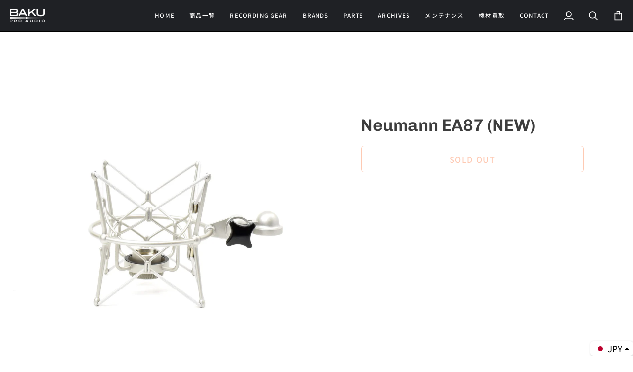

--- FILE ---
content_type: text/html; charset=utf-8
request_url: https://bakuproaudio.com/products/neumann-ea87-1
body_size: 50600
content:
<!doctype html>




<html class="no-js" lang="ja" ><head>
  <meta charset="utf-8">
  <meta http-equiv="X-UA-Compatible" content="IE=edge,chrome=1">
  <meta name="viewport" content="width=device-width,initial-scale=1,viewport-fit=cover">
  <meta name="theme-color" content="#767570"><link rel="canonical" href="https://bakuproaudio.com/products/neumann-ea87-1"><!-- ======================= Pipeline Theme V7.2.2 ========================= -->

  <!-- Preloading ================================================================== -->

  <link rel="preconnect" href="https://fonts.shopify.com" crossorigin>
  <link rel="preload" href="//bakuproaudio.com/cdn/fonts/noto_sans_japanese/notosansjapanese_n4.74a6927b879b930fdec4ab8bb6917103ae8bbca9.woff2" as="font" type="font/woff2" crossorigin>
  <link rel="preload" href="//bakuproaudio.com/cdn/fonts/chivo/chivo_n6.f9638c62d721d8e9a4edb2157536aca06555a2ef.woff2" as="font" type="font/woff2" crossorigin>
  <link rel="preload" href="//bakuproaudio.com/cdn/fonts/noto_sans_japanese/notosansjapanese_n4.74a6927b879b930fdec4ab8bb6917103ae8bbca9.woff2" as="font" type="font/woff2" crossorigin>

  <!-- Title and description ================================================ --><link rel="shortcut icon" href="//bakuproaudio.com/cdn/shop/files/New_favicon_32x32.png?v=1613710102" type="image/png">
  <title>
    

    Neumann EA87 (NEW)
&ndash; BAKU Pro Audio

  </title><meta name="description" content="□サスペンションホルダーU87Ai,TLM67,U89iなど">
  <!-- /snippets/social-meta-tags.liquid --><meta property="og:site_name" content="BAKU Pro Audio">
<meta property="og:url" content="https://bakuproaudio.com/products/neumann-ea87-1">
<meta property="og:title" content="Neumann EA87 (NEW)">
<meta property="og:type" content="product">
<meta property="og:description" content="□サスペンションホルダーU87Ai,TLM67,U89iなど"><meta property="og:price:amount" content="0">
  <meta property="og:price:currency" content="JPY">
      <meta property="og:image" content="http://bakuproaudio.com/cdn/shop/products/Neumann_EA87_01.jpg?v=1586158960">
      <meta property="og:image:secure_url" content="https://bakuproaudio.com/cdn/shop/products/Neumann_EA87_01.jpg?v=1586158960">
      <meta property="og:image:height" content="1350">
      <meta property="og:image:width" content="1800">
      <meta property="og:image" content="http://bakuproaudio.com/cdn/shop/products/Neumann_EA87_02.jpg?v=1586158960">
      <meta property="og:image:secure_url" content="https://bakuproaudio.com/cdn/shop/products/Neumann_EA87_02.jpg?v=1586158960">
      <meta property="og:image:height" content="1350">
      <meta property="og:image:width" content="1800">
      <meta property="og:image" content="http://bakuproaudio.com/cdn/shop/products/Neumann_EA87_03.jpg?v=1586158960">
      <meta property="og:image:secure_url" content="https://bakuproaudio.com/cdn/shop/products/Neumann_EA87_03.jpg?v=1586158960">
      <meta property="og:image:height" content="1350">
      <meta property="og:image:width" content="1800">
<meta property="twitter:image" content="http://bakuproaudio.com/cdn/shop/products/Neumann_EA87_01_1200x1200.jpg?v=1586158960">

<meta name="twitter:site" content="@">
<meta name="twitter:card" content="summary_large_image">
<meta name="twitter:title" content="Neumann EA87 (NEW)">
<meta name="twitter:description" content="□サスペンションホルダーU87Ai,TLM67,U89iなど"><!-- CSS ================================================================== -->

  <link href="//bakuproaudio.com/cdn/shop/t/29/assets/font-settings.css?v=87249749367335579271765932353" rel="stylesheet" type="text/css" media="all" />

  <!-- /snippets/css-variables.liquid -->


<style data-shopify>

:root {
/* ================ Layout Variables ================ */






--LAYOUT-WIDTH: 1450px;
--LAYOUT-GUTTER: 24px;
--LAYOUT-GUTTER-OFFSET: -20px;
--NAV-GUTTER: 15px;
--LAYOUT-OUTER: 20px;

/* ================ Product video ================ */

--COLOR-VIDEO-BG: #f2f2f2;


/* ================ Color Variables ================ */

/* === Backgrounds ===*/
--COLOR-BG: #ffffff;
--COLOR-BG-ACCENT: #f7f7f7;

/* === Text colors ===*/
--COLOR-TEXT-DARK: #191515;
--COLOR-TEXT: #3d3d3d;
--COLOR-TEXT-LIGHT: #777777;

/* === Bright color ===*/
--COLOR-PRIMARY: #fd7a43;
--COLOR-PRIMARY-HOVER: #f34800;
--COLOR-PRIMARY-FADE: rgba(253, 122, 67, 0.05);
--COLOR-PRIMARY-FADE-HOVER: rgba(253, 122, 67, 0.1);--COLOR-PRIMARY-OPPOSITE: #ffffff;

/* === Secondary/link Color ===*/
--COLOR-SECONDARY: #767570;
--COLOR-SECONDARY-HOVER: #5a553f;
--COLOR-SECONDARY-FADE: rgba(118, 117, 112, 0.05);
--COLOR-SECONDARY-FADE-HOVER: rgba(118, 117, 112, 0.1);--COLOR-SECONDARY-OPPOSITE: #ffffff;

/* === Shades of grey ===*/
--COLOR-A5:  rgba(61, 61, 61, 0.05);
--COLOR-A10: rgba(61, 61, 61, 0.1);
--COLOR-A20: rgba(61, 61, 61, 0.2);
--COLOR-A35: rgba(61, 61, 61, 0.35);
--COLOR-A50: rgba(61, 61, 61, 0.5);
--COLOR-A80: rgba(61, 61, 61, 0.8);
--COLOR-A90: rgba(61, 61, 61, 0.9);
--COLOR-A95: rgba(61, 61, 61, 0.95);


/* ================ Inverted Color Variables ================ */

--INVERSE-BG: #000000;
--INVERSE-BG-ACCENT: #141415;

/* === Text colors ===*/
--INVERSE-TEXT-DARK: #ffffff;
--INVERSE-TEXT: #ffffff;
--INVERSE-TEXT-LIGHT: #b3b3b3;

/* === Bright color ===*/
--INVERSE-PRIMARY: #fcd8c8;
--INVERSE-PRIMARY-HOVER: #ffa278;
--INVERSE-PRIMARY-FADE: rgba(252, 216, 200, 0.05);
--INVERSE-PRIMARY-FADE-HOVER: rgba(252, 216, 200, 0.1);--INVERSE-PRIMARY-OPPOSITE: #000000;


/* === Second Color ===*/
--INVERSE-SECONDARY: #c6dae5;
--INVERSE-SECONDARY-HOVER: #86bcd9;
--INVERSE-SECONDARY-FADE: rgba(198, 218, 229, 0.05);
--INVERSE-SECONDARY-FADE-HOVER: rgba(198, 218, 229, 0.1);--INVERSE-SECONDARY-OPPOSITE: #000000;


/* === Shades of grey ===*/
--INVERSE-A5:  rgba(255, 255, 255, 0.05);
--INVERSE-A10: rgba(255, 255, 255, 0.1);
--INVERSE-A20: rgba(255, 255, 255, 0.2);
--INVERSE-A35: rgba(255, 255, 255, 0.3);
--INVERSE-A80: rgba(255, 255, 255, 0.8);
--INVERSE-A90: rgba(255, 255, 255, 0.9);
--INVERSE-A95: rgba(255, 255, 255, 0.95);


/* ================ Bright Color Variables ================ */

--BRIGHT-BG: #d2815f;
--BRIGHT-BG-ACCENT: #2693cf;

/* === Text colors ===*/
--BRIGHT-TEXT-DARK: #ffffff;
--BRIGHT-TEXT: #ffffff;
--BRIGHT-TEXT-LIGHT: #f2d9cf;

/* === Bright color ===*/
--BRIGHT-PRIMARY: #2693cf;
--BRIGHT-PRIMARY-HOVER: #0e699b;
--BRIGHT-PRIMARY-FADE: rgba(38, 147, 207, 0.05);
--BRIGHT-PRIMARY-FADE-HOVER: rgba(38, 147, 207, 0.1);--BRIGHT-PRIMARY-OPPOSITE: #000000;


/* === Second Color ===*/
--BRIGHT-SECONDARY: #f4a482;
--BRIGHT-SECONDARY-HOVER: #fd6b2c;
--BRIGHT-SECONDARY-FADE: rgba(244, 164, 130, 0.05);
--BRIGHT-SECONDARY-FADE-HOVER: rgba(244, 164, 130, 0.1);--BRIGHT-SECONDARY-OPPOSITE: #000000;


/* === Shades of grey ===*/
--BRIGHT-A5:  rgba(255, 255, 255, 0.05);
--BRIGHT-A10: rgba(255, 255, 255, 0.1);
--BRIGHT-A20: rgba(255, 255, 255, 0.2);
--BRIGHT-A35: rgba(255, 255, 255, 0.3);
--BRIGHT-A80: rgba(255, 255, 255, 0.8);
--BRIGHT-A90: rgba(255, 255, 255, 0.9);
--BRIGHT-A95: rgba(255, 255, 255, 0.95);


/* === Account Bar ===*/
--COLOR-ANNOUNCEMENT-BG: #f9f9f9;
--COLOR-ANNOUNCEMENT-TEXT: #656565;

/* === Nav and dropdown link background ===*/
--COLOR-NAV: #1f2125;
--COLOR-NAV-TEXT: #fcfcfc;
--COLOR-NAV-TEXT-DARK: #d6d6d6;
--COLOR-NAV-TEXT-LIGHT: #bababb;
--COLOR-NAV-BORDER: #000000;
--COLOR-NAV-A10: rgba(252, 252, 252, 0.1);
--COLOR-NAV-A50: rgba(252, 252, 252, 0.5);
--COLOR-HIGHLIGHT-LINK: #d2815f;

/* === Site Footer ===*/
--COLOR-FOOTER-BG: #384c59;
--COLOR-FOOTER-TEXT: #ffffff;
--COLOR-FOOTER-A5: rgba(255, 255, 255, 0.05);
--COLOR-FOOTER-A15: rgba(255, 255, 255, 0.15);
--COLOR-FOOTER-A90: rgba(255, 255, 255, 0.9);

/* === Sub-Footer ===*/
--COLOR-SUB-FOOTER-BG: #384c59;
--COLOR-SUB-FOOTER-TEXT: #ffffff;
--COLOR-SUB-FOOTER-A5: rgba(255, 255, 255, 0.05);
--COLOR-SUB-FOOTER-A15: rgba(255, 255, 255, 0.15);
--COLOR-SUB-FOOTER-A90: rgba(255, 255, 255, 0.9);

/* === Products ===*/
--PRODUCT-GRID-ASPECT-RATIO: 130.0%;

/* === Product badges ===*/
--COLOR-BADGE: #818181;
--COLOR-BADGE-TEXT: #ffffff;
--COLOR-BADGE-TEXT-DARK: #d9d9d9;
--COLOR-BADGE-TEXT-HOVER: #ffffff;
--COLOR-BADGE-HAIRLINE: #878787;

/* === Product item slider ===*/--COLOR-PRODUCT-SLIDER: #818181;--COLOR-PRODUCT-SLIDER-OPPOSITE: rgba(255, 255, 255, 0.06);/* === disabled form colors ===*/
--COLOR-DISABLED-BG: #ececec;
--COLOR-DISABLED-TEXT: #bbbbbb;

--INVERSE-DISABLED-BG: #1a1a1a;
--INVERSE-DISABLED-TEXT: #595959;


/* === Tailwind RGBA Palette ===*/
--RGB-CANVAS: 255 255 255;
--RGB-CONTENT: 61 61 61;
--RGB-PRIMARY: 253 122 67;
--RGB-SECONDARY: 118 117 112;

--RGB-DARK-CANVAS: 0 0 0;
--RGB-DARK-CONTENT: 255 255 255;
--RGB-DARK-PRIMARY: 252 216 200;
--RGB-DARK-SECONDARY: 198 218 229;

--RGB-BRIGHT-CANVAS: 210 129 95;
--RGB-BRIGHT-CONTENT: 255 255 255;
--RGB-BRIGHT-PRIMARY: 38 147 207;
--RGB-BRIGHT-SECONDARY: 244 164 130;

--RGB-PRIMARY-CONTRAST: 255 255 255;
--RGB-SECONDARY-CONTRAST: 255 255 255;

--RGB-DARK-PRIMARY-CONTRAST: 0 0 0;
--RGB-DARK-SECONDARY-CONTRAST: 0 0 0;

--RGB-BRIGHT-PRIMARY-CONTRAST: 0 0 0;
--RGB-BRIGHT-SECONDARY-CONTRAST: 0 0 0;


/* === Button Radius === */
--BUTTON-RADIUS: 6px;


/* === Icon Stroke Width === */
--ICON-STROKE-WIDTH: 2px;


/* ================ Typography ================ */

--FONT-STACK-BODY: "Noto Sans Japanese", sans-serif;
--FONT-STYLE-BODY: normal;
--FONT-WEIGHT-BODY: 400;
--FONT-WEIGHT-BODY-BOLD: 500;
--FONT-ADJUST-BODY: 1.0;

  --FONT-BODY-TRANSFORM: none;
  --FONT-BODY-LETTER-SPACING: normal;


--FONT-STACK-HEADING: Chivo, sans-serif;
--FONT-STYLE-HEADING: normal;
--FONT-WEIGHT-HEADING: 600;
--FONT-WEIGHT-HEADING-BOLD: 700;
--FONT-ADJUST-HEADING: 0.9;

  --FONT-HEADING-TRANSFORM: none;
  --FONT-HEADING-LETTER-SPACING: normal;


--FONT-STACK-ACCENT: "Noto Sans Japanese", sans-serif;
--FONT-STYLE-ACCENT: normal;
--FONT-WEIGHT-ACCENT: 400;
--FONT-WEIGHT-ACCENT-BOLD: 500;
--FONT-ADJUST-ACCENT: 1.15;

  --FONT-ACCENT-TRANSFORM: uppercase;
  --FONT-ACCENT-LETTER-SPACING: 0.1em;

--TYPE-STACK-NAV: "Noto Sans Japanese", sans-serif;
--TYPE-STYLE-NAV: normal;
--TYPE-ADJUST-NAV: 1.0;
--TYPE-WEIGHT-NAV: 500;

  --FONT-NAV-TRANSFORM: uppercase;
  --FONT-NAV-LETTER-SPACING: 0.1em;

--TYPE-STACK-BUTTON: "Noto Sans Japanese", sans-serif;
--TYPE-STYLE-BUTTON: normal;
--TYPE-ADJUST-BUTTON: 1.15;
--TYPE-WEIGHT-BUTTON: 500;

  --FONT-BUTTON-TRANSFORM: uppercase;
  --FONT-BUTTON-LETTER-SPACING: 0.1em;

--TYPE-STACK-KICKER: "Noto Sans Japanese", sans-serif;
--TYPE-STYLE-KICKER: normal;
--TYPE-ADJUST-KICKER: 1.15;
--TYPE-WEIGHT-KICKER: 400;

  --FONT-KICKER-TRANSFORM: uppercase;
  --FONT-KICKER-LETTER-SPACING: 0.1em;


--ICO-SELECT: url('//bakuproaudio.com/cdn/shop/t/29/assets/ico-select.svg?v=67623194133259131991715650174');

/* ================ Photo correction ================ */
--PHOTO-CORRECTION: 98%;



}


/* ================ Typography ================ */
/* ================ type-scale.com ============ */

/* 1.16 base 11.5 */
:root {
  --font-1: 10px;
  --font-2: 11px;
  --font-3: 13px;
  --font-4: 15px;
  --font-5: 17px;
  --font-6: 20px;
  --font-7: 24px;
  --font-8: 27px;
  --font-9: 32px;
  --font-10:37px;
  --font-11:43px;
  --font-12:49px;
  --font-13:57px;
  --font-14:67px;
  --font-15:77px;
}

/* 1.175 base 11.5 */
@media only screen and (min-width: 480px) and (max-width: 1099px) {
  :root {
  --font-1: 10px;
  --font-2: 11.5px;
  --font-3: 13.5px;
  --font-4: 16px;
  --font-5: 19px;
  --font-6: 22px;
  --font-7: 26px;
  --font-8: 30px;
  --font-9: 36px;
  --font-10:42px;
  --font-11:49px;
  --font-12:58px;
  --font-13:68px;
  --font-14:80px;
  --font-15:94px;
  }
}

 /* 1.22 base 11.5 */
 @media only screen and (min-width: 1100px) {
  :root {
  --font-1: 10px;
  --font-2: 11.5px;
  --font-3: 14px;
  --font-4: 17px;
  --font-5: 21px;
  --font-6: 25px;
  --font-7: 31px;
  --font-8: 38px;
  --font-9: 46px;
  --font-10:56px;
  --font-11:68px;
  --font-12:83px;
  --font-13:102px;
  --font-14:124px;
  --font-15:151px;
  }
}


</style>


  <link href="//bakuproaudio.com/cdn/shop/t/29/assets/theme.css?v=18733321209343447371757649324" rel="stylesheet" type="text/css" media="all" />

  <script>
    document.documentElement.className = document.documentElement.className.replace('no-js', 'js');

    
      document.documentElement.classList.add('aos-initialized');let root = '/';
    if (root[root.length - 1] !== '/') {
      root = `${root}/`;
    }
    var theme = {
      routes: {
        root_url: root,
        cart: '/cart',
        cart_add_url: '/cart/add',
        product_recommendations_url: '/recommendations/products',
        account_addresses_url: '/account/addresses',
        predictive_search_url: '/search/suggest'
      },
      state: {
        cartOpen: null,
      },
      sizes: {
        small: 480,
        medium: 768,
        large: 1100,
        widescreen: 1400
      },
      assets: {
        photoswipe: '//bakuproaudio.com/cdn/shop/t/29/assets/photoswipe.js?v=111973459442746922111715647345',
        smoothscroll: '//bakuproaudio.com/cdn/shop/t/29/assets/smoothscroll.js?v=37906625415260927261715647345',
        swatches: '//bakuproaudio.com/cdn/shop/t/29/assets/swatches.json?v=154940297821828866241715647345',
        noImage: '//bakuproaudio.com/cdn/shopifycloud/storefront/assets/no-image-2048-a2addb12.gif',
        base: '//bakuproaudio.com/cdn/shop/t/29/assets/'
      },
      strings: {
        swatchesKey: "カラー",
        addToCart: "カートに追加",
        estimateShipping: "送料計算",
        noShippingAvailable: "この目的地には発送いたしません。",
        free: "送料無料",
        from: "から",
        preOrder: "予約注文",
        soldOut: "Sold Out",
        sale: "Sale",
        subscription: "サブスクリプション",
        unavailable: "利用できません",
        unitPrice: "単価",
        unitPriceSeparator: "あたり",
        stockout: "他のお客様がカートに入れています。",
        products: "商品",
        pages: "ページ",
        collections: "コレクション",
        resultsFor: "検索結果：",
        noResultsFor: "検索に一致する商品はありませんでした。 ",
        articles: "記事",
        successMessage: "Translation missing: ja.general.share.success_message",
      },
      settings: {
        badge_sale_type: "percentage",
        animate_hover: true,
        animate_scroll: true,
        show_locale_desktop: null,
        show_locale_mobile: null,
        show_currency_desktop: null,
        show_currency_mobile: null,
        currency_select_type: "country",
        currency_code_enable: false,
        cycle_images_hover_delay: 1.5
      },
      info: {
        name: 'pipeline'
      },
      version: '7.2.2',
      moneyFormat: "\u003cspan class=money\u003e¥{{amount_no_decimals}} JPY\u003c\/span\u003e",
      shopCurrency: "JPY",
      currencyCode: "JPY"
    }
    let windowInnerHeight = window.innerHeight;
    document.documentElement.style.setProperty('--full-screen', `${windowInnerHeight}px`);
    document.documentElement.style.setProperty('--three-quarters', `${windowInnerHeight * 0.75}px`);
    document.documentElement.style.setProperty('--two-thirds', `${windowInnerHeight * 0.66}px`);
    document.documentElement.style.setProperty('--one-half', `${windowInnerHeight * 0.5}px`);
    document.documentElement.style.setProperty('--one-third', `${windowInnerHeight * 0.33}px`);
    document.documentElement.style.setProperty('--one-fifth', `${windowInnerHeight * 0.2}px`);

    window.isRTL = document.documentElement.getAttribute('dir') === 'rtl';
  </script><!-- Theme Javascript ============================================================== -->
  <script src="//bakuproaudio.com/cdn/shop/t/29/assets/vendor.js?v=80677659914404103211715647345" defer="defer"></script>
  <script src="//bakuproaudio.com/cdn/shop/t/29/assets/theme.js?v=121444825506805816701718931649" defer="defer"></script>

  <script>
    (function () {
      function onPageShowEvents() {
        if ('requestIdleCallback' in window) {
          requestIdleCallback(initCartEvent, { timeout: 500 })
        } else {
          initCartEvent()
        }
        function initCartEvent(){
          window.fetch(window.theme.routes.cart + '.js')
          .then((response) => {
            if(!response.ok){
              throw {status: response.statusText};
            }
            return response.json();
          })
          .then((response) => {
            document.dispatchEvent(new CustomEvent('theme:cart:change', {
              detail: {
                cart: response,
              },
              bubbles: true,
            }));
            return response;
          })
          .catch((e) => {
            console.error(e);
          });
        }
      };
      window.onpageshow = onPageShowEvents;
    })();
  </script>

  <script type="text/javascript">
    if (window.MSInputMethodContext && document.documentMode) {
      var scripts = document.getElementsByTagName('script')[0];
      var polyfill = document.createElement("script");
      polyfill.defer = true;
      polyfill.src = "//bakuproaudio.com/cdn/shop/t/29/assets/ie11.js?v=144489047535103983231715647345";

      scripts.parentNode.insertBefore(polyfill, scripts);
    }
  </script>

  <!-- Shopify app scripts =========================================================== -->
  <script>window.performance && window.performance.mark && window.performance.mark('shopify.content_for_header.start');</script><meta name="google-site-verification" content="HtVybYSVmkCbyjo5nABsgcJdrdSYpYR0xSZ0FLSnh5o">
<meta id="shopify-digital-wallet" name="shopify-digital-wallet" content="/15618342960/digital_wallets/dialog">
<meta name="shopify-checkout-api-token" content="01db3835db94458f584d46a4126b8fbe">
<meta id="in-context-paypal-metadata" data-shop-id="15618342960" data-venmo-supported="false" data-environment="production" data-locale="ja_JP" data-paypal-v4="true" data-currency="JPY">
<link rel="alternate" hreflang="x-default" href="https://bakuproaudio.com/products/neumann-ea87-1">
<link rel="alternate" hreflang="ja" href="https://bakuproaudio.com/products/neumann-ea87-1">
<link rel="alternate" hreflang="zh-Hans" href="https://bakuproaudio.com/zh/products/neumann-ea87-1">
<link rel="alternate" hreflang="ko" href="https://bakuproaudio.com/ko/products/neumann-ea87-1">
<link rel="alternate" hreflang="en" href="https://bakuproaudio.com/en/products/neumann-ea87-1">
<link rel="alternate" hreflang="zh-Hans-AC" href="https://bakuproaudio.com/zh/products/neumann-ea87-1">
<link rel="alternate" hreflang="zh-Hans-AD" href="https://bakuproaudio.com/zh/products/neumann-ea87-1">
<link rel="alternate" hreflang="zh-Hans-AE" href="https://bakuproaudio.com/zh/products/neumann-ea87-1">
<link rel="alternate" hreflang="zh-Hans-AF" href="https://bakuproaudio.com/zh/products/neumann-ea87-1">
<link rel="alternate" hreflang="zh-Hans-AG" href="https://bakuproaudio.com/zh/products/neumann-ea87-1">
<link rel="alternate" hreflang="zh-Hans-AI" href="https://bakuproaudio.com/zh/products/neumann-ea87-1">
<link rel="alternate" hreflang="zh-Hans-AL" href="https://bakuproaudio.com/zh/products/neumann-ea87-1">
<link rel="alternate" hreflang="zh-Hans-AM" href="https://bakuproaudio.com/zh/products/neumann-ea87-1">
<link rel="alternate" hreflang="zh-Hans-AO" href="https://bakuproaudio.com/zh/products/neumann-ea87-1">
<link rel="alternate" hreflang="zh-Hans-AR" href="https://bakuproaudio.com/zh/products/neumann-ea87-1">
<link rel="alternate" hreflang="zh-Hans-AT" href="https://bakuproaudio.com/zh/products/neumann-ea87-1">
<link rel="alternate" hreflang="zh-Hans-AU" href="https://bakuproaudio.com/zh/products/neumann-ea87-1">
<link rel="alternate" hreflang="zh-Hans-AW" href="https://bakuproaudio.com/zh/products/neumann-ea87-1">
<link rel="alternate" hreflang="zh-Hans-AX" href="https://bakuproaudio.com/zh/products/neumann-ea87-1">
<link rel="alternate" hreflang="zh-Hans-AZ" href="https://bakuproaudio.com/zh/products/neumann-ea87-1">
<link rel="alternate" hreflang="zh-Hans-BA" href="https://bakuproaudio.com/zh/products/neumann-ea87-1">
<link rel="alternate" hreflang="zh-Hans-BB" href="https://bakuproaudio.com/zh/products/neumann-ea87-1">
<link rel="alternate" hreflang="zh-Hans-BD" href="https://bakuproaudio.com/zh/products/neumann-ea87-1">
<link rel="alternate" hreflang="zh-Hans-BE" href="https://bakuproaudio.com/zh/products/neumann-ea87-1">
<link rel="alternate" hreflang="zh-Hans-BF" href="https://bakuproaudio.com/zh/products/neumann-ea87-1">
<link rel="alternate" hreflang="zh-Hans-BG" href="https://bakuproaudio.com/zh/products/neumann-ea87-1">
<link rel="alternate" hreflang="zh-Hans-BH" href="https://bakuproaudio.com/zh/products/neumann-ea87-1">
<link rel="alternate" hreflang="zh-Hans-BI" href="https://bakuproaudio.com/zh/products/neumann-ea87-1">
<link rel="alternate" hreflang="zh-Hans-BJ" href="https://bakuproaudio.com/zh/products/neumann-ea87-1">
<link rel="alternate" hreflang="zh-Hans-BL" href="https://bakuproaudio.com/zh/products/neumann-ea87-1">
<link rel="alternate" hreflang="zh-Hans-BM" href="https://bakuproaudio.com/zh/products/neumann-ea87-1">
<link rel="alternate" hreflang="zh-Hans-BN" href="https://bakuproaudio.com/zh/products/neumann-ea87-1">
<link rel="alternate" hreflang="zh-Hans-BO" href="https://bakuproaudio.com/zh/products/neumann-ea87-1">
<link rel="alternate" hreflang="zh-Hans-BQ" href="https://bakuproaudio.com/zh/products/neumann-ea87-1">
<link rel="alternate" hreflang="zh-Hans-BR" href="https://bakuproaudio.com/zh/products/neumann-ea87-1">
<link rel="alternate" hreflang="zh-Hans-BS" href="https://bakuproaudio.com/zh/products/neumann-ea87-1">
<link rel="alternate" hreflang="zh-Hans-BT" href="https://bakuproaudio.com/zh/products/neumann-ea87-1">
<link rel="alternate" hreflang="zh-Hans-BW" href="https://bakuproaudio.com/zh/products/neumann-ea87-1">
<link rel="alternate" hreflang="zh-Hans-BY" href="https://bakuproaudio.com/zh/products/neumann-ea87-1">
<link rel="alternate" hreflang="zh-Hans-BZ" href="https://bakuproaudio.com/zh/products/neumann-ea87-1">
<link rel="alternate" hreflang="zh-Hans-CA" href="https://bakuproaudio.com/zh/products/neumann-ea87-1">
<link rel="alternate" hreflang="zh-Hans-CC" href="https://bakuproaudio.com/zh/products/neumann-ea87-1">
<link rel="alternate" hreflang="zh-Hans-CD" href="https://bakuproaudio.com/zh/products/neumann-ea87-1">
<link rel="alternate" hreflang="zh-Hans-CF" href="https://bakuproaudio.com/zh/products/neumann-ea87-1">
<link rel="alternate" hreflang="zh-Hans-CG" href="https://bakuproaudio.com/zh/products/neumann-ea87-1">
<link rel="alternate" hreflang="zh-Hans-CH" href="https://bakuproaudio.com/zh/products/neumann-ea87-1">
<link rel="alternate" hreflang="zh-Hans-CI" href="https://bakuproaudio.com/zh/products/neumann-ea87-1">
<link rel="alternate" hreflang="zh-Hans-CK" href="https://bakuproaudio.com/zh/products/neumann-ea87-1">
<link rel="alternate" hreflang="zh-Hans-CL" href="https://bakuproaudio.com/zh/products/neumann-ea87-1">
<link rel="alternate" hreflang="zh-Hans-CM" href="https://bakuproaudio.com/zh/products/neumann-ea87-1">
<link rel="alternate" hreflang="zh-Hans-CN" href="https://bakuproaudio.com/zh/products/neumann-ea87-1">
<link rel="alternate" hreflang="zh-Hans-CO" href="https://bakuproaudio.com/zh/products/neumann-ea87-1">
<link rel="alternate" hreflang="zh-Hans-CR" href="https://bakuproaudio.com/zh/products/neumann-ea87-1">
<link rel="alternate" hreflang="zh-Hans-CV" href="https://bakuproaudio.com/zh/products/neumann-ea87-1">
<link rel="alternate" hreflang="zh-Hans-CW" href="https://bakuproaudio.com/zh/products/neumann-ea87-1">
<link rel="alternate" hreflang="zh-Hans-CX" href="https://bakuproaudio.com/zh/products/neumann-ea87-1">
<link rel="alternate" hreflang="zh-Hans-CY" href="https://bakuproaudio.com/zh/products/neumann-ea87-1">
<link rel="alternate" hreflang="zh-Hans-CZ" href="https://bakuproaudio.com/zh/products/neumann-ea87-1">
<link rel="alternate" hreflang="zh-Hans-DE" href="https://bakuproaudio.com/zh/products/neumann-ea87-1">
<link rel="alternate" hreflang="zh-Hans-DJ" href="https://bakuproaudio.com/zh/products/neumann-ea87-1">
<link rel="alternate" hreflang="zh-Hans-DK" href="https://bakuproaudio.com/zh/products/neumann-ea87-1">
<link rel="alternate" hreflang="zh-Hans-DM" href="https://bakuproaudio.com/zh/products/neumann-ea87-1">
<link rel="alternate" hreflang="zh-Hans-DO" href="https://bakuproaudio.com/zh/products/neumann-ea87-1">
<link rel="alternate" hreflang="zh-Hans-DZ" href="https://bakuproaudio.com/zh/products/neumann-ea87-1">
<link rel="alternate" hreflang="zh-Hans-EC" href="https://bakuproaudio.com/zh/products/neumann-ea87-1">
<link rel="alternate" hreflang="zh-Hans-EE" href="https://bakuproaudio.com/zh/products/neumann-ea87-1">
<link rel="alternate" hreflang="zh-Hans-EG" href="https://bakuproaudio.com/zh/products/neumann-ea87-1">
<link rel="alternate" hreflang="zh-Hans-EH" href="https://bakuproaudio.com/zh/products/neumann-ea87-1">
<link rel="alternate" hreflang="zh-Hans-ER" href="https://bakuproaudio.com/zh/products/neumann-ea87-1">
<link rel="alternate" hreflang="zh-Hans-ES" href="https://bakuproaudio.com/zh/products/neumann-ea87-1">
<link rel="alternate" hreflang="zh-Hans-ET" href="https://bakuproaudio.com/zh/products/neumann-ea87-1">
<link rel="alternate" hreflang="zh-Hans-FI" href="https://bakuproaudio.com/zh/products/neumann-ea87-1">
<link rel="alternate" hreflang="zh-Hans-FJ" href="https://bakuproaudio.com/zh/products/neumann-ea87-1">
<link rel="alternate" hreflang="zh-Hans-FK" href="https://bakuproaudio.com/zh/products/neumann-ea87-1">
<link rel="alternate" hreflang="zh-Hans-FO" href="https://bakuproaudio.com/zh/products/neumann-ea87-1">
<link rel="alternate" hreflang="zh-Hans-FR" href="https://bakuproaudio.com/zh/products/neumann-ea87-1">
<link rel="alternate" hreflang="zh-Hans-GA" href="https://bakuproaudio.com/zh/products/neumann-ea87-1">
<link rel="alternate" hreflang="zh-Hans-GB" href="https://bakuproaudio.com/zh/products/neumann-ea87-1">
<link rel="alternate" hreflang="zh-Hans-GD" href="https://bakuproaudio.com/zh/products/neumann-ea87-1">
<link rel="alternate" hreflang="zh-Hans-GE" href="https://bakuproaudio.com/zh/products/neumann-ea87-1">
<link rel="alternate" hreflang="zh-Hans-GF" href="https://bakuproaudio.com/zh/products/neumann-ea87-1">
<link rel="alternate" hreflang="zh-Hans-GG" href="https://bakuproaudio.com/zh/products/neumann-ea87-1">
<link rel="alternate" hreflang="zh-Hans-GH" href="https://bakuproaudio.com/zh/products/neumann-ea87-1">
<link rel="alternate" hreflang="zh-Hans-GI" href="https://bakuproaudio.com/zh/products/neumann-ea87-1">
<link rel="alternate" hreflang="zh-Hans-GL" href="https://bakuproaudio.com/zh/products/neumann-ea87-1">
<link rel="alternate" hreflang="zh-Hans-GM" href="https://bakuproaudio.com/zh/products/neumann-ea87-1">
<link rel="alternate" hreflang="zh-Hans-GN" href="https://bakuproaudio.com/zh/products/neumann-ea87-1">
<link rel="alternate" hreflang="zh-Hans-GP" href="https://bakuproaudio.com/zh/products/neumann-ea87-1">
<link rel="alternate" hreflang="zh-Hans-GQ" href="https://bakuproaudio.com/zh/products/neumann-ea87-1">
<link rel="alternate" hreflang="zh-Hans-GR" href="https://bakuproaudio.com/zh/products/neumann-ea87-1">
<link rel="alternate" hreflang="zh-Hans-GS" href="https://bakuproaudio.com/zh/products/neumann-ea87-1">
<link rel="alternate" hreflang="zh-Hans-GT" href="https://bakuproaudio.com/zh/products/neumann-ea87-1">
<link rel="alternate" hreflang="zh-Hans-GW" href="https://bakuproaudio.com/zh/products/neumann-ea87-1">
<link rel="alternate" hreflang="zh-Hans-GY" href="https://bakuproaudio.com/zh/products/neumann-ea87-1">
<link rel="alternate" hreflang="zh-Hans-HK" href="https://bakuproaudio.com/zh/products/neumann-ea87-1">
<link rel="alternate" hreflang="zh-Hans-HN" href="https://bakuproaudio.com/zh/products/neumann-ea87-1">
<link rel="alternate" hreflang="zh-Hans-HR" href="https://bakuproaudio.com/zh/products/neumann-ea87-1">
<link rel="alternate" hreflang="zh-Hans-HT" href="https://bakuproaudio.com/zh/products/neumann-ea87-1">
<link rel="alternate" hreflang="zh-Hans-HU" href="https://bakuproaudio.com/zh/products/neumann-ea87-1">
<link rel="alternate" hreflang="zh-Hans-ID" href="https://bakuproaudio.com/zh/products/neumann-ea87-1">
<link rel="alternate" hreflang="zh-Hans-IE" href="https://bakuproaudio.com/zh/products/neumann-ea87-1">
<link rel="alternate" hreflang="zh-Hans-IL" href="https://bakuproaudio.com/zh/products/neumann-ea87-1">
<link rel="alternate" hreflang="zh-Hans-IM" href="https://bakuproaudio.com/zh/products/neumann-ea87-1">
<link rel="alternate" hreflang="zh-Hans-IN" href="https://bakuproaudio.com/zh/products/neumann-ea87-1">
<link rel="alternate" hreflang="zh-Hans-IO" href="https://bakuproaudio.com/zh/products/neumann-ea87-1">
<link rel="alternate" hreflang="zh-Hans-IQ" href="https://bakuproaudio.com/zh/products/neumann-ea87-1">
<link rel="alternate" hreflang="zh-Hans-IS" href="https://bakuproaudio.com/zh/products/neumann-ea87-1">
<link rel="alternate" hreflang="zh-Hans-IT" href="https://bakuproaudio.com/zh/products/neumann-ea87-1">
<link rel="alternate" hreflang="zh-Hans-JE" href="https://bakuproaudio.com/zh/products/neumann-ea87-1">
<link rel="alternate" hreflang="zh-Hans-JM" href="https://bakuproaudio.com/zh/products/neumann-ea87-1">
<link rel="alternate" hreflang="zh-Hans-JO" href="https://bakuproaudio.com/zh/products/neumann-ea87-1">
<link rel="alternate" hreflang="zh-Hans-JP" href="https://bakuproaudio.com/zh/products/neumann-ea87-1">
<link rel="alternate" hreflang="zh-Hans-KE" href="https://bakuproaudio.com/zh/products/neumann-ea87-1">
<link rel="alternate" hreflang="zh-Hans-KG" href="https://bakuproaudio.com/zh/products/neumann-ea87-1">
<link rel="alternate" hreflang="zh-Hans-KH" href="https://bakuproaudio.com/zh/products/neumann-ea87-1">
<link rel="alternate" hreflang="zh-Hans-KI" href="https://bakuproaudio.com/zh/products/neumann-ea87-1">
<link rel="alternate" hreflang="zh-Hans-KM" href="https://bakuproaudio.com/zh/products/neumann-ea87-1">
<link rel="alternate" hreflang="zh-Hans-KN" href="https://bakuproaudio.com/zh/products/neumann-ea87-1">
<link rel="alternate" hreflang="zh-Hans-KR" href="https://bakuproaudio.com/zh/products/neumann-ea87-1">
<link rel="alternate" hreflang="zh-Hans-KW" href="https://bakuproaudio.com/zh/products/neumann-ea87-1">
<link rel="alternate" hreflang="zh-Hans-KY" href="https://bakuproaudio.com/zh/products/neumann-ea87-1">
<link rel="alternate" hreflang="zh-Hans-KZ" href="https://bakuproaudio.com/zh/products/neumann-ea87-1">
<link rel="alternate" hreflang="zh-Hans-LA" href="https://bakuproaudio.com/zh/products/neumann-ea87-1">
<link rel="alternate" hreflang="zh-Hans-LB" href="https://bakuproaudio.com/zh/products/neumann-ea87-1">
<link rel="alternate" hreflang="zh-Hans-LC" href="https://bakuproaudio.com/zh/products/neumann-ea87-1">
<link rel="alternate" hreflang="zh-Hans-LI" href="https://bakuproaudio.com/zh/products/neumann-ea87-1">
<link rel="alternate" hreflang="zh-Hans-LK" href="https://bakuproaudio.com/zh/products/neumann-ea87-1">
<link rel="alternate" hreflang="zh-Hans-LR" href="https://bakuproaudio.com/zh/products/neumann-ea87-1">
<link rel="alternate" hreflang="zh-Hans-LS" href="https://bakuproaudio.com/zh/products/neumann-ea87-1">
<link rel="alternate" hreflang="zh-Hans-LT" href="https://bakuproaudio.com/zh/products/neumann-ea87-1">
<link rel="alternate" hreflang="zh-Hans-LU" href="https://bakuproaudio.com/zh/products/neumann-ea87-1">
<link rel="alternate" hreflang="zh-Hans-LV" href="https://bakuproaudio.com/zh/products/neumann-ea87-1">
<link rel="alternate" hreflang="zh-Hans-LY" href="https://bakuproaudio.com/zh/products/neumann-ea87-1">
<link rel="alternate" hreflang="zh-Hans-MA" href="https://bakuproaudio.com/zh/products/neumann-ea87-1">
<link rel="alternate" hreflang="zh-Hans-MC" href="https://bakuproaudio.com/zh/products/neumann-ea87-1">
<link rel="alternate" hreflang="zh-Hans-MD" href="https://bakuproaudio.com/zh/products/neumann-ea87-1">
<link rel="alternate" hreflang="zh-Hans-ME" href="https://bakuproaudio.com/zh/products/neumann-ea87-1">
<link rel="alternate" hreflang="zh-Hans-MF" href="https://bakuproaudio.com/zh/products/neumann-ea87-1">
<link rel="alternate" hreflang="zh-Hans-MG" href="https://bakuproaudio.com/zh/products/neumann-ea87-1">
<link rel="alternate" hreflang="zh-Hans-MK" href="https://bakuproaudio.com/zh/products/neumann-ea87-1">
<link rel="alternate" hreflang="zh-Hans-ML" href="https://bakuproaudio.com/zh/products/neumann-ea87-1">
<link rel="alternate" hreflang="zh-Hans-MM" href="https://bakuproaudio.com/zh/products/neumann-ea87-1">
<link rel="alternate" hreflang="zh-Hans-MN" href="https://bakuproaudio.com/zh/products/neumann-ea87-1">
<link rel="alternate" hreflang="zh-Hans-MO" href="https://bakuproaudio.com/zh/products/neumann-ea87-1">
<link rel="alternate" hreflang="zh-Hans-MQ" href="https://bakuproaudio.com/zh/products/neumann-ea87-1">
<link rel="alternate" hreflang="zh-Hans-MR" href="https://bakuproaudio.com/zh/products/neumann-ea87-1">
<link rel="alternate" hreflang="zh-Hans-MS" href="https://bakuproaudio.com/zh/products/neumann-ea87-1">
<link rel="alternate" hreflang="zh-Hans-MT" href="https://bakuproaudio.com/zh/products/neumann-ea87-1">
<link rel="alternate" hreflang="zh-Hans-MU" href="https://bakuproaudio.com/zh/products/neumann-ea87-1">
<link rel="alternate" hreflang="zh-Hans-MV" href="https://bakuproaudio.com/zh/products/neumann-ea87-1">
<link rel="alternate" hreflang="zh-Hans-MW" href="https://bakuproaudio.com/zh/products/neumann-ea87-1">
<link rel="alternate" hreflang="zh-Hans-MX" href="https://bakuproaudio.com/zh/products/neumann-ea87-1">
<link rel="alternate" hreflang="zh-Hans-MY" href="https://bakuproaudio.com/zh/products/neumann-ea87-1">
<link rel="alternate" hreflang="zh-Hans-MZ" href="https://bakuproaudio.com/zh/products/neumann-ea87-1">
<link rel="alternate" hreflang="zh-Hans-NA" href="https://bakuproaudio.com/zh/products/neumann-ea87-1">
<link rel="alternate" hreflang="zh-Hans-NC" href="https://bakuproaudio.com/zh/products/neumann-ea87-1">
<link rel="alternate" hreflang="zh-Hans-NE" href="https://bakuproaudio.com/zh/products/neumann-ea87-1">
<link rel="alternate" hreflang="zh-Hans-NF" href="https://bakuproaudio.com/zh/products/neumann-ea87-1">
<link rel="alternate" hreflang="zh-Hans-NG" href="https://bakuproaudio.com/zh/products/neumann-ea87-1">
<link rel="alternate" hreflang="zh-Hans-NI" href="https://bakuproaudio.com/zh/products/neumann-ea87-1">
<link rel="alternate" hreflang="zh-Hans-NL" href="https://bakuproaudio.com/zh/products/neumann-ea87-1">
<link rel="alternate" hreflang="zh-Hans-NO" href="https://bakuproaudio.com/zh/products/neumann-ea87-1">
<link rel="alternate" hreflang="zh-Hans-NP" href="https://bakuproaudio.com/zh/products/neumann-ea87-1">
<link rel="alternate" hreflang="zh-Hans-NR" href="https://bakuproaudio.com/zh/products/neumann-ea87-1">
<link rel="alternate" hreflang="zh-Hans-NU" href="https://bakuproaudio.com/zh/products/neumann-ea87-1">
<link rel="alternate" hreflang="zh-Hans-NZ" href="https://bakuproaudio.com/zh/products/neumann-ea87-1">
<link rel="alternate" hreflang="zh-Hans-OM" href="https://bakuproaudio.com/zh/products/neumann-ea87-1">
<link rel="alternate" hreflang="zh-Hans-PA" href="https://bakuproaudio.com/zh/products/neumann-ea87-1">
<link rel="alternate" hreflang="zh-Hans-PE" href="https://bakuproaudio.com/zh/products/neumann-ea87-1">
<link rel="alternate" hreflang="zh-Hans-PF" href="https://bakuproaudio.com/zh/products/neumann-ea87-1">
<link rel="alternate" hreflang="zh-Hans-PG" href="https://bakuproaudio.com/zh/products/neumann-ea87-1">
<link rel="alternate" hreflang="zh-Hans-PH" href="https://bakuproaudio.com/zh/products/neumann-ea87-1">
<link rel="alternate" hreflang="zh-Hans-PK" href="https://bakuproaudio.com/zh/products/neumann-ea87-1">
<link rel="alternate" hreflang="zh-Hans-PL" href="https://bakuproaudio.com/zh/products/neumann-ea87-1">
<link rel="alternate" hreflang="zh-Hans-PM" href="https://bakuproaudio.com/zh/products/neumann-ea87-1">
<link rel="alternate" hreflang="zh-Hans-PN" href="https://bakuproaudio.com/zh/products/neumann-ea87-1">
<link rel="alternate" hreflang="zh-Hans-PS" href="https://bakuproaudio.com/zh/products/neumann-ea87-1">
<link rel="alternate" hreflang="zh-Hans-PT" href="https://bakuproaudio.com/zh/products/neumann-ea87-1">
<link rel="alternate" hreflang="zh-Hans-PY" href="https://bakuproaudio.com/zh/products/neumann-ea87-1">
<link rel="alternate" hreflang="zh-Hans-QA" href="https://bakuproaudio.com/zh/products/neumann-ea87-1">
<link rel="alternate" hreflang="zh-Hans-RE" href="https://bakuproaudio.com/zh/products/neumann-ea87-1">
<link rel="alternate" hreflang="zh-Hans-RO" href="https://bakuproaudio.com/zh/products/neumann-ea87-1">
<link rel="alternate" hreflang="zh-Hans-RS" href="https://bakuproaudio.com/zh/products/neumann-ea87-1">
<link rel="alternate" hreflang="zh-Hans-RU" href="https://bakuproaudio.com/zh/products/neumann-ea87-1">
<link rel="alternate" hreflang="zh-Hans-RW" href="https://bakuproaudio.com/zh/products/neumann-ea87-1">
<link rel="alternate" hreflang="zh-Hans-SA" href="https://bakuproaudio.com/zh/products/neumann-ea87-1">
<link rel="alternate" hreflang="zh-Hans-SB" href="https://bakuproaudio.com/zh/products/neumann-ea87-1">
<link rel="alternate" hreflang="zh-Hans-SC" href="https://bakuproaudio.com/zh/products/neumann-ea87-1">
<link rel="alternate" hreflang="zh-Hans-SD" href="https://bakuproaudio.com/zh/products/neumann-ea87-1">
<link rel="alternate" hreflang="zh-Hans-SE" href="https://bakuproaudio.com/zh/products/neumann-ea87-1">
<link rel="alternate" hreflang="zh-Hans-SG" href="https://bakuproaudio.com/zh/products/neumann-ea87-1">
<link rel="alternate" hreflang="zh-Hans-SH" href="https://bakuproaudio.com/zh/products/neumann-ea87-1">
<link rel="alternate" hreflang="zh-Hans-SI" href="https://bakuproaudio.com/zh/products/neumann-ea87-1">
<link rel="alternate" hreflang="zh-Hans-SJ" href="https://bakuproaudio.com/zh/products/neumann-ea87-1">
<link rel="alternate" hreflang="zh-Hans-SK" href="https://bakuproaudio.com/zh/products/neumann-ea87-1">
<link rel="alternate" hreflang="zh-Hans-SL" href="https://bakuproaudio.com/zh/products/neumann-ea87-1">
<link rel="alternate" hreflang="zh-Hans-SM" href="https://bakuproaudio.com/zh/products/neumann-ea87-1">
<link rel="alternate" hreflang="zh-Hans-SN" href="https://bakuproaudio.com/zh/products/neumann-ea87-1">
<link rel="alternate" hreflang="zh-Hans-SO" href="https://bakuproaudio.com/zh/products/neumann-ea87-1">
<link rel="alternate" hreflang="zh-Hans-SR" href="https://bakuproaudio.com/zh/products/neumann-ea87-1">
<link rel="alternate" hreflang="zh-Hans-SS" href="https://bakuproaudio.com/zh/products/neumann-ea87-1">
<link rel="alternate" hreflang="zh-Hans-ST" href="https://bakuproaudio.com/zh/products/neumann-ea87-1">
<link rel="alternate" hreflang="zh-Hans-SV" href="https://bakuproaudio.com/zh/products/neumann-ea87-1">
<link rel="alternate" hreflang="zh-Hans-SX" href="https://bakuproaudio.com/zh/products/neumann-ea87-1">
<link rel="alternate" hreflang="zh-Hans-SZ" href="https://bakuproaudio.com/zh/products/neumann-ea87-1">
<link rel="alternate" hreflang="zh-Hans-TA" href="https://bakuproaudio.com/zh/products/neumann-ea87-1">
<link rel="alternate" hreflang="zh-Hans-TC" href="https://bakuproaudio.com/zh/products/neumann-ea87-1">
<link rel="alternate" hreflang="zh-Hans-TD" href="https://bakuproaudio.com/zh/products/neumann-ea87-1">
<link rel="alternate" hreflang="zh-Hans-TF" href="https://bakuproaudio.com/zh/products/neumann-ea87-1">
<link rel="alternate" hreflang="zh-Hans-TG" href="https://bakuproaudio.com/zh/products/neumann-ea87-1">
<link rel="alternate" hreflang="zh-Hans-TH" href="https://bakuproaudio.com/zh/products/neumann-ea87-1">
<link rel="alternate" hreflang="zh-Hans-TJ" href="https://bakuproaudio.com/zh/products/neumann-ea87-1">
<link rel="alternate" hreflang="zh-Hans-TK" href="https://bakuproaudio.com/zh/products/neumann-ea87-1">
<link rel="alternate" hreflang="zh-Hans-TL" href="https://bakuproaudio.com/zh/products/neumann-ea87-1">
<link rel="alternate" hreflang="zh-Hans-TM" href="https://bakuproaudio.com/zh/products/neumann-ea87-1">
<link rel="alternate" hreflang="zh-Hans-TN" href="https://bakuproaudio.com/zh/products/neumann-ea87-1">
<link rel="alternate" hreflang="zh-Hans-TO" href="https://bakuproaudio.com/zh/products/neumann-ea87-1">
<link rel="alternate" hreflang="zh-Hans-TR" href="https://bakuproaudio.com/zh/products/neumann-ea87-1">
<link rel="alternate" hreflang="zh-Hans-TT" href="https://bakuproaudio.com/zh/products/neumann-ea87-1">
<link rel="alternate" hreflang="zh-Hans-TV" href="https://bakuproaudio.com/zh/products/neumann-ea87-1">
<link rel="alternate" hreflang="zh-Hans-TW" href="https://bakuproaudio.com/zh/products/neumann-ea87-1">
<link rel="alternate" hreflang="zh-Hans-TZ" href="https://bakuproaudio.com/zh/products/neumann-ea87-1">
<link rel="alternate" hreflang="zh-Hans-UA" href="https://bakuproaudio.com/zh/products/neumann-ea87-1">
<link rel="alternate" hreflang="zh-Hans-UG" href="https://bakuproaudio.com/zh/products/neumann-ea87-1">
<link rel="alternate" hreflang="zh-Hans-UM" href="https://bakuproaudio.com/zh/products/neumann-ea87-1">
<link rel="alternate" hreflang="zh-Hans-US" href="https://bakuproaudio.com/zh/products/neumann-ea87-1">
<link rel="alternate" hreflang="zh-Hans-UY" href="https://bakuproaudio.com/zh/products/neumann-ea87-1">
<link rel="alternate" hreflang="zh-Hans-UZ" href="https://bakuproaudio.com/zh/products/neumann-ea87-1">
<link rel="alternate" hreflang="zh-Hans-VA" href="https://bakuproaudio.com/zh/products/neumann-ea87-1">
<link rel="alternate" hreflang="zh-Hans-VC" href="https://bakuproaudio.com/zh/products/neumann-ea87-1">
<link rel="alternate" hreflang="zh-Hans-VE" href="https://bakuproaudio.com/zh/products/neumann-ea87-1">
<link rel="alternate" hreflang="zh-Hans-VG" href="https://bakuproaudio.com/zh/products/neumann-ea87-1">
<link rel="alternate" hreflang="zh-Hans-VN" href="https://bakuproaudio.com/zh/products/neumann-ea87-1">
<link rel="alternate" hreflang="zh-Hans-VU" href="https://bakuproaudio.com/zh/products/neumann-ea87-1">
<link rel="alternate" hreflang="zh-Hans-WF" href="https://bakuproaudio.com/zh/products/neumann-ea87-1">
<link rel="alternate" hreflang="zh-Hans-WS" href="https://bakuproaudio.com/zh/products/neumann-ea87-1">
<link rel="alternate" hreflang="zh-Hans-XK" href="https://bakuproaudio.com/zh/products/neumann-ea87-1">
<link rel="alternate" hreflang="zh-Hans-YE" href="https://bakuproaudio.com/zh/products/neumann-ea87-1">
<link rel="alternate" hreflang="zh-Hans-YT" href="https://bakuproaudio.com/zh/products/neumann-ea87-1">
<link rel="alternate" hreflang="zh-Hans-ZA" href="https://bakuproaudio.com/zh/products/neumann-ea87-1">
<link rel="alternate" hreflang="zh-Hans-ZM" href="https://bakuproaudio.com/zh/products/neumann-ea87-1">
<link rel="alternate" hreflang="zh-Hans-ZW" href="https://bakuproaudio.com/zh/products/neumann-ea87-1">
<link rel="alternate" type="application/json+oembed" href="https://bakuproaudio.com/products/neumann-ea87-1.oembed">
<script async="async" src="/checkouts/internal/preloads.js?locale=ja-JP"></script>
<link rel="preconnect" href="https://shop.app" crossorigin="anonymous">
<script async="async" src="https://shop.app/checkouts/internal/preloads.js?locale=ja-JP&shop_id=15618342960" crossorigin="anonymous"></script>
<script id="apple-pay-shop-capabilities" type="application/json">{"shopId":15618342960,"countryCode":"JP","currencyCode":"JPY","merchantCapabilities":["supports3DS"],"merchantId":"gid:\/\/shopify\/Shop\/15618342960","merchantName":"BAKU Pro Audio","requiredBillingContactFields":["postalAddress","email","phone"],"requiredShippingContactFields":["postalAddress","email","phone"],"shippingType":"shipping","supportedNetworks":["visa","masterCard","amex","jcb","discover"],"total":{"type":"pending","label":"BAKU Pro Audio","amount":"1.00"},"shopifyPaymentsEnabled":true,"supportsSubscriptions":true}</script>
<script id="shopify-features" type="application/json">{"accessToken":"01db3835db94458f584d46a4126b8fbe","betas":["rich-media-storefront-analytics"],"domain":"bakuproaudio.com","predictiveSearch":false,"shopId":15618342960,"locale":"ja"}</script>
<script>var Shopify = Shopify || {};
Shopify.shop = "baku-audio.myshopify.com";
Shopify.locale = "ja";
Shopify.currency = {"active":"JPY","rate":"1.0"};
Shopify.country = "JP";
Shopify.theme = {"name":"Pipeline 7.2.2","id":168356479250,"schema_name":"Pipeline","schema_version":"7.2.2","theme_store_id":739,"role":"main"};
Shopify.theme.handle = "null";
Shopify.theme.style = {"id":null,"handle":null};
Shopify.cdnHost = "bakuproaudio.com/cdn";
Shopify.routes = Shopify.routes || {};
Shopify.routes.root = "/";</script>
<script type="module">!function(o){(o.Shopify=o.Shopify||{}).modules=!0}(window);</script>
<script>!function(o){function n(){var o=[];function n(){o.push(Array.prototype.slice.apply(arguments))}return n.q=o,n}var t=o.Shopify=o.Shopify||{};t.loadFeatures=n(),t.autoloadFeatures=n()}(window);</script>
<script>
  window.ShopifyPay = window.ShopifyPay || {};
  window.ShopifyPay.apiHost = "shop.app\/pay";
  window.ShopifyPay.redirectState = null;
</script>
<script id="shop-js-analytics" type="application/json">{"pageType":"product"}</script>
<script defer="defer" async type="module" src="//bakuproaudio.com/cdn/shopifycloud/shop-js/modules/v2/client.init-shop-cart-sync_CZKilf07.ja.esm.js"></script>
<script defer="defer" async type="module" src="//bakuproaudio.com/cdn/shopifycloud/shop-js/modules/v2/chunk.common_rlhnONO2.esm.js"></script>
<script type="module">
  await import("//bakuproaudio.com/cdn/shopifycloud/shop-js/modules/v2/client.init-shop-cart-sync_CZKilf07.ja.esm.js");
await import("//bakuproaudio.com/cdn/shopifycloud/shop-js/modules/v2/chunk.common_rlhnONO2.esm.js");

  window.Shopify.SignInWithShop?.initShopCartSync?.({"fedCMEnabled":true,"windoidEnabled":true});

</script>
<script>
  window.Shopify = window.Shopify || {};
  if (!window.Shopify.featureAssets) window.Shopify.featureAssets = {};
  window.Shopify.featureAssets['shop-js'] = {"shop-cart-sync":["modules/v2/client.shop-cart-sync_BwCHLH8C.ja.esm.js","modules/v2/chunk.common_rlhnONO2.esm.js"],"init-fed-cm":["modules/v2/client.init-fed-cm_CQXj6EwP.ja.esm.js","modules/v2/chunk.common_rlhnONO2.esm.js"],"shop-button":["modules/v2/client.shop-button_B7JE2zCc.ja.esm.js","modules/v2/chunk.common_rlhnONO2.esm.js"],"init-windoid":["modules/v2/client.init-windoid_DQ9csUH7.ja.esm.js","modules/v2/chunk.common_rlhnONO2.esm.js"],"shop-cash-offers":["modules/v2/client.shop-cash-offers_DxEVlT9h.ja.esm.js","modules/v2/chunk.common_rlhnONO2.esm.js","modules/v2/chunk.modal_BI56FOb0.esm.js"],"shop-toast-manager":["modules/v2/client.shop-toast-manager_BE8_-kNb.ja.esm.js","modules/v2/chunk.common_rlhnONO2.esm.js"],"init-shop-email-lookup-coordinator":["modules/v2/client.init-shop-email-lookup-coordinator_BgbPPTAQ.ja.esm.js","modules/v2/chunk.common_rlhnONO2.esm.js"],"pay-button":["modules/v2/client.pay-button_hoKCMeMC.ja.esm.js","modules/v2/chunk.common_rlhnONO2.esm.js"],"avatar":["modules/v2/client.avatar_BTnouDA3.ja.esm.js"],"init-shop-cart-sync":["modules/v2/client.init-shop-cart-sync_CZKilf07.ja.esm.js","modules/v2/chunk.common_rlhnONO2.esm.js"],"shop-login-button":["modules/v2/client.shop-login-button_BXDQHqjj.ja.esm.js","modules/v2/chunk.common_rlhnONO2.esm.js","modules/v2/chunk.modal_BI56FOb0.esm.js"],"init-customer-accounts-sign-up":["modules/v2/client.init-customer-accounts-sign-up_C3NeUvFd.ja.esm.js","modules/v2/client.shop-login-button_BXDQHqjj.ja.esm.js","modules/v2/chunk.common_rlhnONO2.esm.js","modules/v2/chunk.modal_BI56FOb0.esm.js"],"init-shop-for-new-customer-accounts":["modules/v2/client.init-shop-for-new-customer-accounts_D-v2xi0b.ja.esm.js","modules/v2/client.shop-login-button_BXDQHqjj.ja.esm.js","modules/v2/chunk.common_rlhnONO2.esm.js","modules/v2/chunk.modal_BI56FOb0.esm.js"],"init-customer-accounts":["modules/v2/client.init-customer-accounts_Cciaq_Mb.ja.esm.js","modules/v2/client.shop-login-button_BXDQHqjj.ja.esm.js","modules/v2/chunk.common_rlhnONO2.esm.js","modules/v2/chunk.modal_BI56FOb0.esm.js"],"shop-follow-button":["modules/v2/client.shop-follow-button_CM9l58Wl.ja.esm.js","modules/v2/chunk.common_rlhnONO2.esm.js","modules/v2/chunk.modal_BI56FOb0.esm.js"],"lead-capture":["modules/v2/client.lead-capture_oVhdpGxe.ja.esm.js","modules/v2/chunk.common_rlhnONO2.esm.js","modules/v2/chunk.modal_BI56FOb0.esm.js"],"checkout-modal":["modules/v2/client.checkout-modal_BbgmKIDX.ja.esm.js","modules/v2/chunk.common_rlhnONO2.esm.js","modules/v2/chunk.modal_BI56FOb0.esm.js"],"shop-login":["modules/v2/client.shop-login_BRorRhgW.ja.esm.js","modules/v2/chunk.common_rlhnONO2.esm.js","modules/v2/chunk.modal_BI56FOb0.esm.js"],"payment-terms":["modules/v2/client.payment-terms_Ba4TR13R.ja.esm.js","modules/v2/chunk.common_rlhnONO2.esm.js","modules/v2/chunk.modal_BI56FOb0.esm.js"]};
</script>
<script>(function() {
  var isLoaded = false;
  function asyncLoad() {
    if (isLoaded) return;
    isLoaded = true;
    var urls = ["https:\/\/gdprcdn.b-cdn.net\/js\/gdpr_cookie_consent.min.js?shop=baku-audio.myshopify.com"];
    for (var i = 0; i < urls.length; i++) {
      var s = document.createElement('script');
      s.type = 'text/javascript';
      s.async = true;
      s.src = urls[i];
      var x = document.getElementsByTagName('script')[0];
      x.parentNode.insertBefore(s, x);
    }
  };
  if(window.attachEvent) {
    window.attachEvent('onload', asyncLoad);
  } else {
    window.addEventListener('load', asyncLoad, false);
  }
})();</script>
<script id="__st">var __st={"a":15618342960,"offset":32400,"reqid":"0aae1511-27e2-4317-8afe-482ced42f30d-1769028779","pageurl":"bakuproaudio.com\/products\/neumann-ea87-1","u":"078431f75c93","p":"product","rtyp":"product","rid":4378241990725};</script>
<script>window.ShopifyPaypalV4VisibilityTracking = true;</script>
<script id="captcha-bootstrap">!function(){'use strict';const t='contact',e='account',n='new_comment',o=[[t,t],['blogs',n],['comments',n],[t,'customer']],c=[[e,'customer_login'],[e,'guest_login'],[e,'recover_customer_password'],[e,'create_customer']],r=t=>t.map((([t,e])=>`form[action*='/${t}']:not([data-nocaptcha='true']) input[name='form_type'][value='${e}']`)).join(','),a=t=>()=>t?[...document.querySelectorAll(t)].map((t=>t.form)):[];function s(){const t=[...o],e=r(t);return a(e)}const i='password',u='form_key',d=['recaptcha-v3-token','g-recaptcha-response','h-captcha-response',i],f=()=>{try{return window.sessionStorage}catch{return}},m='__shopify_v',_=t=>t.elements[u];function p(t,e,n=!1){try{const o=window.sessionStorage,c=JSON.parse(o.getItem(e)),{data:r}=function(t){const{data:e,action:n}=t;return t[m]||n?{data:e,action:n}:{data:t,action:n}}(c);for(const[e,n]of Object.entries(r))t.elements[e]&&(t.elements[e].value=n);n&&o.removeItem(e)}catch(o){console.error('form repopulation failed',{error:o})}}const l='form_type',E='cptcha';function T(t){t.dataset[E]=!0}const w=window,h=w.document,L='Shopify',v='ce_forms',y='captcha';let A=!1;((t,e)=>{const n=(g='f06e6c50-85a8-45c8-87d0-21a2b65856fe',I='https://cdn.shopify.com/shopifycloud/storefront-forms-hcaptcha/ce_storefront_forms_captcha_hcaptcha.v1.5.2.iife.js',D={infoText:'hCaptchaによる保護',privacyText:'プライバシー',termsText:'利用規約'},(t,e,n)=>{const o=w[L][v],c=o.bindForm;if(c)return c(t,g,e,D).then(n);var r;o.q.push([[t,g,e,D],n]),r=I,A||(h.body.append(Object.assign(h.createElement('script'),{id:'captcha-provider',async:!0,src:r})),A=!0)});var g,I,D;w[L]=w[L]||{},w[L][v]=w[L][v]||{},w[L][v].q=[],w[L][y]=w[L][y]||{},w[L][y].protect=function(t,e){n(t,void 0,e),T(t)},Object.freeze(w[L][y]),function(t,e,n,w,h,L){const[v,y,A,g]=function(t,e,n){const i=e?o:[],u=t?c:[],d=[...i,...u],f=r(d),m=r(i),_=r(d.filter((([t,e])=>n.includes(e))));return[a(f),a(m),a(_),s()]}(w,h,L),I=t=>{const e=t.target;return e instanceof HTMLFormElement?e:e&&e.form},D=t=>v().includes(t);t.addEventListener('submit',(t=>{const e=I(t);if(!e)return;const n=D(e)&&!e.dataset.hcaptchaBound&&!e.dataset.recaptchaBound,o=_(e),c=g().includes(e)&&(!o||!o.value);(n||c)&&t.preventDefault(),c&&!n&&(function(t){try{if(!f())return;!function(t){const e=f();if(!e)return;const n=_(t);if(!n)return;const o=n.value;o&&e.removeItem(o)}(t);const e=Array.from(Array(32),(()=>Math.random().toString(36)[2])).join('');!function(t,e){_(t)||t.append(Object.assign(document.createElement('input'),{type:'hidden',name:u})),t.elements[u].value=e}(t,e),function(t,e){const n=f();if(!n)return;const o=[...t.querySelectorAll(`input[type='${i}']`)].map((({name:t})=>t)),c=[...d,...o],r={};for(const[a,s]of new FormData(t).entries())c.includes(a)||(r[a]=s);n.setItem(e,JSON.stringify({[m]:1,action:t.action,data:r}))}(t,e)}catch(e){console.error('failed to persist form',e)}}(e),e.submit())}));const S=(t,e)=>{t&&!t.dataset[E]&&(n(t,e.some((e=>e===t))),T(t))};for(const o of['focusin','change'])t.addEventListener(o,(t=>{const e=I(t);D(e)&&S(e,y())}));const B=e.get('form_key'),M=e.get(l),P=B&&M;t.addEventListener('DOMContentLoaded',(()=>{const t=y();if(P)for(const e of t)e.elements[l].value===M&&p(e,B);[...new Set([...A(),...v().filter((t=>'true'===t.dataset.shopifyCaptcha))])].forEach((e=>S(e,t)))}))}(h,new URLSearchParams(w.location.search),n,t,e,['guest_login'])})(!0,!0)}();</script>
<script integrity="sha256-4kQ18oKyAcykRKYeNunJcIwy7WH5gtpwJnB7kiuLZ1E=" data-source-attribution="shopify.loadfeatures" defer="defer" src="//bakuproaudio.com/cdn/shopifycloud/storefront/assets/storefront/load_feature-a0a9edcb.js" crossorigin="anonymous"></script>
<script crossorigin="anonymous" defer="defer" src="//bakuproaudio.com/cdn/shopifycloud/storefront/assets/shopify_pay/storefront-65b4c6d7.js?v=20250812"></script>
<script data-source-attribution="shopify.dynamic_checkout.dynamic.init">var Shopify=Shopify||{};Shopify.PaymentButton=Shopify.PaymentButton||{isStorefrontPortableWallets:!0,init:function(){window.Shopify.PaymentButton.init=function(){};var t=document.createElement("script");t.src="https://bakuproaudio.com/cdn/shopifycloud/portable-wallets/latest/portable-wallets.ja.js",t.type="module",document.head.appendChild(t)}};
</script>
<script data-source-attribution="shopify.dynamic_checkout.buyer_consent">
  function portableWalletsHideBuyerConsent(e){var t=document.getElementById("shopify-buyer-consent"),n=document.getElementById("shopify-subscription-policy-button");t&&n&&(t.classList.add("hidden"),t.setAttribute("aria-hidden","true"),n.removeEventListener("click",e))}function portableWalletsShowBuyerConsent(e){var t=document.getElementById("shopify-buyer-consent"),n=document.getElementById("shopify-subscription-policy-button");t&&n&&(t.classList.remove("hidden"),t.removeAttribute("aria-hidden"),n.addEventListener("click",e))}window.Shopify?.PaymentButton&&(window.Shopify.PaymentButton.hideBuyerConsent=portableWalletsHideBuyerConsent,window.Shopify.PaymentButton.showBuyerConsent=portableWalletsShowBuyerConsent);
</script>
<script>
  function portableWalletsCleanup(e){e&&e.src&&console.error("Failed to load portable wallets script "+e.src);var t=document.querySelectorAll("shopify-accelerated-checkout .shopify-payment-button__skeleton, shopify-accelerated-checkout-cart .wallet-cart-button__skeleton"),e=document.getElementById("shopify-buyer-consent");for(let e=0;e<t.length;e++)t[e].remove();e&&e.remove()}function portableWalletsNotLoadedAsModule(e){e instanceof ErrorEvent&&"string"==typeof e.message&&e.message.includes("import.meta")&&"string"==typeof e.filename&&e.filename.includes("portable-wallets")&&(window.removeEventListener("error",portableWalletsNotLoadedAsModule),window.Shopify.PaymentButton.failedToLoad=e,"loading"===document.readyState?document.addEventListener("DOMContentLoaded",window.Shopify.PaymentButton.init):window.Shopify.PaymentButton.init())}window.addEventListener("error",portableWalletsNotLoadedAsModule);
</script>

<script type="module" src="https://bakuproaudio.com/cdn/shopifycloud/portable-wallets/latest/portable-wallets.ja.js" onError="portableWalletsCleanup(this)" crossorigin="anonymous"></script>
<script nomodule>
  document.addEventListener("DOMContentLoaded", portableWalletsCleanup);
</script>

<link id="shopify-accelerated-checkout-styles" rel="stylesheet" media="screen" href="https://bakuproaudio.com/cdn/shopifycloud/portable-wallets/latest/accelerated-checkout-backwards-compat.css" crossorigin="anonymous">
<style id="shopify-accelerated-checkout-cart">
        #shopify-buyer-consent {
  margin-top: 1em;
  display: inline-block;
  width: 100%;
}

#shopify-buyer-consent.hidden {
  display: none;
}

#shopify-subscription-policy-button {
  background: none;
  border: none;
  padding: 0;
  text-decoration: underline;
  font-size: inherit;
  cursor: pointer;
}

#shopify-subscription-policy-button::before {
  box-shadow: none;
}

      </style>

<script>window.performance && window.performance.mark && window.performance.mark('shopify.content_for_header.end');</script>
<!-- BEGIN app block: shopify://apps/consentmo-gdpr/blocks/gdpr_cookie_consent/4fbe573f-a377-4fea-9801-3ee0858cae41 -->


<!-- END app block --><!-- BEGIN app block: shopify://apps/kilatech-currency-converter/blocks/app-embed/02f6ce2a-77b5-4364-9c8f-2ef6e1a1289c --><script async src="https://cdn.kilatechapps.com/media/currencyconverter/15618342960m.min.js"></script>

<script type="text/javascript" async="async">
  if(typeof KTCurrency==="undefined"){KTCurrency={}; KTCurrency.ready=false;}
  function _0x4e65(_0x5bbe57,_0x6f3649){var _0x2acb3f=_0x2acb();return _0x4e65=function(_0x4e65c4,_0x42d2f6){_0x4e65c4=_0x4e65c4-0x18d;var _0x533e4a=_0x2acb3f[_0x4e65c4];return _0x533e4a;},_0x4e65(_0x5bbe57,_0x6f3649);}(function(_0x58ca7a,_0x1f217a){var _0x55e5fe=_0x4e65,_0x5e2923=_0x58ca7a();while(!![]){try{var _0x5352f0=parseInt(_0x55e5fe(0x19c))/0x1+parseInt(_0x55e5fe(0x193))/0x2*(parseInt(_0x55e5fe(0x190))/0x3)+parseInt(_0x55e5fe(0x194))/0x4*(parseInt(_0x55e5fe(0x196))/0x5)+-parseInt(_0x55e5fe(0x197))/0x6+-parseInt(_0x55e5fe(0x191))/0x7+parseInt(_0x55e5fe(0x19d))/0x8*(-parseInt(_0x55e5fe(0x18f))/0x9)+parseInt(_0x55e5fe(0x18e))/0xa*(parseInt(_0x55e5fe(0x19b))/0xb);if(_0x5352f0===_0x1f217a)break;else _0x5e2923['push'](_0x5e2923['shift']());}catch(_0x39a450){_0x5e2923['push'](_0x5e2923['shift']());}}}(_0x2acb,0x36516));function _0x2acb(){var _0x500fcf=['9DotZFV','29526bSxIto','2993795XhCrCd','then','22AxYmDE','1284NDTelE','country','5905YbtuMH','1437504ORbQPV','/browsing_context_suggestions.json','location','detected_values','1562oqznbv','270545SXuZtW','2878056IvXrHJ','json','34620PIIJUd'];_0x2acb=function(){return _0x500fcf;};return _0x2acb();}var ktfgc=()=>{var _0x8a2ab4=_0x4e65;return fetch(window[_0x8a2ab4(0x199)]['origin']+_0x8a2ab4(0x198))[_0x8a2ab4(0x192)](_0x2f9fb0=>_0x2f9fb0[_0x8a2ab4(0x18d)]())['then'](_0x3266ba=>_0x3266ba[_0x8a2ab4(0x19a)][_0x8a2ab4(0x195)]['handle']);};
  var common_func = ()=>{
    function _0x31e0(_0x211dd9,_0x384803){var _0x3e83d2=_0x3e83();return _0x31e0=function(_0x31e0a2,_0x3cc496){_0x31e0a2=_0x31e0a2-0xde;var _0x137502=_0x3e83d2[_0x31e0a2];return _0x137502;},_0x31e0(_0x211dd9,_0x384803);}function _0x3e83(){var _0x3df52f=['Rs\{\{amount}}\x20NPR','$\{\{amount}}\x20KYD','$\{\{amount}}\x20SGD','9148zsbYxy','FBu\x20\{\{amount}}\x20BIF','﷼\{\{amount}}','UM\x20\{\{amount}}','\{\{amount_with_comma_separator}}\x20lei','Q\{\{amount}}','$\{\{amount}}\x20NZD','TJS\x20\{\{amount}}','LE\x20\{\{amount}}','380691USSKVm','\{\{amount}}TL','C$\{\{amount}}','6867476xoaaxv','GH&#8373;\{\{amount}}','\{\{amount}}\x20AMD','UM\x20\{\{amount}}\x20MRO','‎د.ع\{\{amount}}\x20IQD','kr.\{\{amount_with_comma_separator}}','‎$\{\{amount}}\x20SBD','MK\x20\{\{amount}}\x20MWK','DA\x20\{\{amount}}\x20DZD','Nu\x20\{\{amount}}\x20BTN','‎LD\x20\{\{amount}}','$\{\{amount_no_decimals}}\x20CLP','‎د.ع\{\{amount}}','Tk\x20\{\{amount}}\x20BDT','K\{\{amount}}','\{\{amount}}\x20SR','10pfDOrp','L\x20\{\{amount}}','&fnof;\{\{amount}}','$\{\{amount}}\x20SRD','&#8361;\{\{amount_no_decimals}}\x20KRW','Rf\{\{amount}}','Fdj\x20\{\{amount}}\x20DJF','\{\{amount}}\x20Mt','BZ$\{\{amount}}\x20BZD','R$\x20\{\{amount_with_comma_separator}}','Afs\x20\{\{amount}}','WS$\x20\{\{amount}}','Br\x20\{\{amount}}\x20BYN','\{\{amount_no_decimals_with_comma_separator}}\x20XPF','\{\{amount_no_decimals}}\x20kr','S/.\x20\{\{amount}}','\{\{amount_with_comma_separator}}0\x20OMR','&euro;\{\{amount}}\x20EUR','S\{\{amount}}','G$\{\{amount}}','Rs\x20\{\{amount}}\x20MUR','FG\x20\{\{amount}}','‎₭\{\{amount}}','\{\{amount_with_comma_separator}}\x20zl','\{\{amount}}\x20RSD','\{\{amount}}\x20dh','m.\{\{amount}}\x20AZN','N$\{\{amount}}\x20NAD','MOP$\{\{amount}}','$\{\{amount}}\x20CVE','&#8369;\{\{amount}}','Afl\{\{amount}}','KM\x20\{\{amount_with_comma_separator}}','\{\{amount}}\x20MDL','﷼\{\{amount}}\x20YER','CFA\{\{amount}}\x20XOF','₪\{\{amount}}','\{\{amount}}0\x20KWD','\{\{amount_with_comma_separator}}\x20kn\x20HRK','EC$\{\{amount}}','Dh\x20\{\{amount}}\x20MAD','₴\{\{amount}}\x20UAH','G\{\{amount}}','‎$\{\{amount}}','K\{\{amount}}\x20MMK','$\{\{amount}}\x20USD','Nu\x20\{\{amount}}','m.\{\{amount}}','лв\{\{amount}}','Rs\{\{amount}}','Db\x20\{\{amount}}\x20STD','SFr.\x20\{\{amount}}\x20CHF','\{\{amount}}0\x20BHD','\{\{amount}}\x20GEL','C\x20\{\{amount}}','L\x20\{\{amount}}\x20SZL','Db\x20\{\{amount}}','‎£\{\{amount}}\x20SHP','moneyFormats','\{\{amount}}\x20NA&fnof;','&#8358;\{\{amount}}','$\{\{amount_with_comma_separator}}','\{\{amount}}\x20SAR','\{\{amount}}\x20KZT','$\{\{amount}}\x20TWD','$\{\{amount_with_comma_separator}}\x20UYU','FCFA\x20\{\{amount}}','\{\{amount}}\x20TZS','1761fumsgo','KHR\{\{amount}}','Br\{\{amount}}','KSh\{\{amount}}','S&pound;\{\{amount}}','$\{\{amount}}VT','$\{\{amount_no_decimals}}','K\{\{amount_no_decimals_with_comma_separator}}','$\{\{amount}}\x20GYD','₩\{\{amount}}\x20KPW','$\x20\{\{amount}}\x20MXN','C\x20\{\{amount}}\x20SVC','Gs.\x20\{\{amount_no_decimals_with_comma_separator}}\x20PYG','P\{\{amount}}\x20BWP','BS$\{\{amount}}\x20BSD','Lek\x20\{\{amount}}\x20ALL','K\x20\{\{amount}}','Ar\x20\{\{amount}}\x20MGA','Rs.\{\{amount}}','FBu\x20\{\{amount}}','\{\{amount_no_decimals}}\x20&#8366','‎Le\x20\{\{amount}}\x20SLL','$\{\{amount}}\x20AUD','$\x20\{\{amount}}','LE\x20\{\{amount}}\x20EGP','RD$\x20\{\{amount}}','73760jWllog','‎£\{\{amount}}','£\{\{amount}}\x20FKP','Tk\x20\{\{amount}}','D\x20\{\{amount}}\x20GMD','Sr$\x20\{\{amount}}','&pound;\{\{amount}}\x20JEP','\{\{amount_no_decimals_with_comma_separator}}&#8363;','MK\x20\{\{amount}}','\{\{amount}}\x20лв\x20BGN','Ar\x20\{\{amount}}','\{\{amount_no_decimals_with_comma_separator}}\x20Ft','P\{\{amount}}','639178VVQtgJ','&pound;\{\{amount}}','Br\{\{amount}}\x20ETB','ден\x20\{\{amount}}\x20MKD','Rs.\x20\{\{amount}}','2365ZapAhw','C$\{\{amount}}\x20NIO','31691099WnKnZq','Bs.\x20\{\{amount_with_comma_separator}}\x20VEF','\{\{amount_with_comma_separator}}\x20K&#269;','\{\{amount_no_decimals_with_comma_separator}}\x20VND','$\{\{amount}}\x20JMD','\{\{amount}}0\x20JOD','\{\{amount}}\x20лв','T$\x20\{\{amount}}\x20TOP','$\{\{amount}}\x20Bds','CFA\{\{amount}}','&#165;\{\{amount_no_decimals}}','\{\{amount_no_decimals}}\x20kr\x20ISK','KM\x20\{\{amount_with_comma_separator}}\x20BAM','&#8361;\{\{amount_no_decimals}}','\{\{amount_with_comma_separator}}\x20lei\x20RON','WS$\x20\{\{amount}}\x20WST','Kz\{\{amount}}','QAR\x20\{\{amount_with_comma_separator}}','R\x20\{\{amount}}','R\x20\{\{amount}}\x20ZAR','DA\x20\{\{amount}}','&#165;\{\{amount_no_decimals}}\x20JPY','Mt\x20\{\{amount}}\x20MZN','L&pound;\{\{amount}}\x20LBP','лв\x20\{\{amount}}\x20UZS','Afl\{\{amount}}\x20AWG','₴\{\{amount}}','Lek\x20\{\{amount}}','Afs\x20\{\{amount}}\x20AFN','Ls\x20\{\{amount}}\x20LVL','&#8353;\x20\{\{amount_with_comma_separator}}\x20CRC','\{\{amount_with_comma_separator}}','S\{\{amount}}\x20SOS','\{\{amount}}\x20&#xe3f;','&#8369;\{\{amount}}\x20PHP','1170fCRsbF','&#8358;\{\{amount}}\x20NGN','\{\{amount}}\x20Lt','Nkf\x20\{\{amount}}','£\{\{amount}}\x20GIP','12468xEKrKP','\{\{amount_no_decimals}}\x20kr\x20SEK','G\{\{amount}}\x20HTG','Br\x20\{\{amount}}','Rs\x20\{\{amount}}\x20SCR','Br\x20\{\{amount}}\x20BYR','Fdj\x20\{\{amount}}','$\{\{amount}}\x20BND','T$\x20\{\{amount}}','$\{\{amount}}','\{\{amount}}0\x20JD','FC\x20\{\{amount}}\x20CDF','Bs\{\{amount_with_comma_separator}}\x20BOB','BS$\{\{amount}}','‎Le\x20\{\{amount}}','kr\x20\{\{amount_with_comma_separator}}','R$\x20\{\{amount_with_comma_separator}}\x20BRL','S&pound;\{\{amount}}\x20SYP','&#8353;\x20\{\{amount_with_comma_separator}}','&#165;\{\{amount}}\x20CNY','\{\{amount}}0\x20KD','‎LD\x20\{\{amount}}\x20LYD','£\{\{amount}}','Bs\{\{amount_with_comma_separator}}','﷼\{\{amount}}\x20IRR','L\x20\{\{amount}}\x20HNL','Ush\x20\{\{amount_no_decimals}}\x20UGX','\{\{amount_no_decimals}}\x20BTC','\{\{amount}}','RM\{\{amount}}\x20MYR','Gs.\x20\{\{amount_no_decimals_with_comma_separator}}','S/.\x20\{\{amount}}\x20PEN','FG\x20\{\{amount}}\x20GNF'];_0x3e83=function(){return _0x3df52f;};return _0x3e83();}var _0x207186=_0x31e0;(function(_0x5a1720,_0x6b530d){var _0x39b04c=_0x31e0,_0xc2e73b=_0x5a1720();while(!![]){try{var _0x369607=-parseInt(_0x39b04c(0x142))/0x1+parseInt(_0x39b04c(0xe6))/0x2+parseInt(_0x39b04c(0x199))/0x3*(-parseInt(_0x39b04c(0x139))/0x4)+-parseInt(_0x39b04c(0xeb))/0x5*(parseInt(_0x39b04c(0x115))/0x6)+-parseInt(_0x39b04c(0x145))/0x7+-parseInt(_0x39b04c(0x1b3))/0x8*(-parseInt(_0x39b04c(0x110))/0x9)+parseInt(_0x39b04c(0x155))/0xa*(parseInt(_0x39b04c(0xed))/0xb);if(_0x369607===_0x6b530d)break;else _0xc2e73b['push'](_0xc2e73b['shift']());}catch(_0x528ac7){_0xc2e73b['push'](_0xc2e73b['shift']());}}}(_0x3e83,0xadd8c),KTCurrency[_0x207186(0x18f)]={'USD':{'money_format':_0x207186(0x11e),'money_with_currency_format':_0x207186(0x182)},'EUR':{'money_format':'&euro;\{\{amount}}','money_with_currency_format':_0x207186(0x166)},'AFN':{'money_format':_0x207186(0x15f),'money_with_currency_format':_0x207186(0x109)},'BIF':{'money_format':_0x207186(0x1ac),'money_with_currency_format':_0x207186(0x13a)},'BMD':{'money_format':'$\{\{amount}}','money_with_currency_format':'$\{\{amount}}\x20BMD'},'BYN':{'money_format':_0x207186(0x118),'money_with_currency_format':_0x207186(0x161)},'CDF':{'money_format':'FC\x20\{\{amount}}','money_with_currency_format':_0x207186(0x120)},'CUP':{'money_format':'₱\x20\{\{amount}}','money_with_currency_format':'₱\x20\{\{amount}}\x20CUP'},'CVE':{'money_format':_0x207186(0x11e),'money_with_currency_format':_0x207186(0x172)},'DJF':{'money_format':_0x207186(0x11b),'money_with_currency_format':_0x207186(0x15b)},'ERN':{'money_format':_0x207186(0x113),'money_with_currency_format':'Nkf\x20\{\{amount}}\x20ERN'},'FKP':{'money_format':'£\{\{amount}}','money_with_currency_format':_0x207186(0x1b5)},'GIP':{'money_format':_0x207186(0x12b),'money_with_currency_format':_0x207186(0x114)},'GNF':{'money_format':_0x207186(0x16a),'money_with_currency_format':_0x207186(0x135)},'HTG':{'money_format':_0x207186(0x17f),'money_with_currency_format':_0x207186(0x117)},'IQD':{'money_format':_0x207186(0x151),'money_with_currency_format':_0x207186(0x149)},'IRR':{'money_format':'﷼\{\{amount}}','money_with_currency_format':_0x207186(0x12d)},'KMF':{'money_format':'CF\x20\{\{amount}}','money_with_currency_format':'CF\x20\{\{amount}}\x20KMF'},'KPW':{'money_format':'₩\{\{amount}}','money_with_currency_format':_0x207186(0x1a2)},'LAK':{'money_format':_0x207186(0x16b),'money_with_currency_format':'‎₭\{\{amount}}\x20LAK'},'LRD':{'money_format':_0x207186(0x180),'money_with_currency_format':'‎$\{\{amount}}\x20LRD'},'LYD':{'money_format':_0x207186(0x14f),'money_with_currency_format':_0x207186(0x12a)},'MRO':{'money_format':_0x207186(0x13c),'money_with_currency_format':_0x207186(0x148)},'MWK':{'money_format':_0x207186(0xe1),'money_with_currency_format':_0x207186(0x14c)},'SBD':{'money_format':_0x207186(0x180),'money_with_currency_format':_0x207186(0x14b)},'SHP':{'money_format':_0x207186(0x1b4),'money_with_currency_format':_0x207186(0x18e)},'SLL':{'money_format':_0x207186(0x123),'money_with_currency_format':_0x207186(0x1ae)},'SOS':{'money_format':_0x207186(0x167),'money_with_currency_format':_0x207186(0x10d)},'SRD':{'money_format':_0x207186(0xde),'money_with_currency_format':_0x207186(0x158)},'SVC':{'money_format':_0x207186(0x18b),'money_with_currency_format':_0x207186(0x1a4)},'SZL':{'money_format':_0x207186(0x156),'money_with_currency_format':_0x207186(0x18c)},'TJS':{'money_format':_0x207186(0x140),'money_with_currency_format':'\{\{amount}}\x20TJS'},'TOP':{'money_format':_0x207186(0x11d),'money_with_currency_format':_0x207186(0xf4)},'UZS':{'money_format':'лв\x20\{\{amount}}','money_with_currency_format':_0x207186(0x105)},'YER':{'money_format':_0x207186(0x13b),'money_with_currency_format':_0x207186(0x177)},'GBP':{'money_format':'&pound;\{\{amount}}','money_with_currency_format':'&pound;\{\{amount}}\x20GBP'},'CAD':{'money_format':_0x207186(0x11e),'money_with_currency_format':'$\{\{amount}}\x20CAD'},'ALL':{'money_format':_0x207186(0x108),'money_with_currency_format':_0x207186(0x1a8)},'DZD':{'money_format':_0x207186(0x101),'money_with_currency_format':_0x207186(0x14d)},'AOA':{'money_format':_0x207186(0xfd),'money_with_currency_format':'Kz\{\{amount}}\x20AOA'},'ARS':{'money_format':_0x207186(0x192),'money_with_currency_format':'$\{\{amount_with_comma_separator}}\x20ARS'},'AMD':{'money_format':_0x207186(0x147),'money_with_currency_format':_0x207186(0x147)},'AWG':{'money_format':_0x207186(0x174),'money_with_currency_format':_0x207186(0x106)},'AUD':{'money_format':'$\{\{amount}}','money_with_currency_format':_0x207186(0x1af)},'BBD':{'money_format':'$\{\{amount}}','money_with_currency_format':_0x207186(0xf5)},'AZN':{'money_format':_0x207186(0x184),'money_with_currency_format':_0x207186(0x16f)},'BDT':{'money_format':_0x207186(0x1b6),'money_with_currency_format':_0x207186(0x152)},'BSD':{'money_format':_0x207186(0x122),'money_with_currency_format':_0x207186(0x1a7)},'BHD':{'money_format':'\{\{amount}}0\x20BD','money_with_currency_format':_0x207186(0x189)},'BYR':{'money_format':_0x207186(0x118),'money_with_currency_format':_0x207186(0x11a)},'BZD':{'money_format':'BZ$\{\{amount}}','money_with_currency_format':_0x207186(0x15d)},'BTN':{'money_format':_0x207186(0x183),'money_with_currency_format':_0x207186(0x14e)},'BAM':{'money_format':_0x207186(0x175),'money_with_currency_format':_0x207186(0xf9)},'BRL':{'money_format':_0x207186(0x15e),'money_with_currency_format':_0x207186(0x125)},'BOB':{'money_format':_0x207186(0x12c),'money_with_currency_format':_0x207186(0x121)},'BWP':{'money_format':_0x207186(0xe5),'money_with_currency_format':_0x207186(0x1a6)},'BND':{'money_format':_0x207186(0x11e),'money_with_currency_format':_0x207186(0x11c)},'BGN':{'money_format':_0x207186(0xf3),'money_with_currency_format':_0x207186(0xe2)},'MMK':{'money_format':_0x207186(0x153),'money_with_currency_format':_0x207186(0x181)},'KHR':{'money_format':_0x207186(0x19a),'money_with_currency_format':_0x207186(0x19a)},'KYD':{'money_format':_0x207186(0x11e),'money_with_currency_format':_0x207186(0x137)},'XAF':{'money_format':_0x207186(0x197),'money_with_currency_format':'FCFA\x20\{\{amount}}\x20XAF'},'CLP':{'money_format':_0x207186(0x19f),'money_with_currency_format':_0x207186(0x150)},'CNY':{'money_format':'&#165;\{\{amount}}','money_with_currency_format':_0x207186(0x128)},'COP':{'money_format':_0x207186(0x192),'money_with_currency_format':'$\{\{amount_with_comma_separator}}\x20COP'},'CRC':{'money_format':_0x207186(0x127),'money_with_currency_format':_0x207186(0x10b)},'HRK':{'money_format':'\{\{amount_with_comma_separator}}\x20kn','money_with_currency_format':_0x207186(0x17b)},'CZK':{'money_format':_0x207186(0xef),'money_with_currency_format':'\{\{amount_with_comma_separator}}\x20K&#269;'},'DKK':{'money_format':_0x207186(0x124),'money_with_currency_format':_0x207186(0x14a)},'DOP':{'money_format':'RD$\x20\{\{amount}}','money_with_currency_format':_0x207186(0x1b2)},'XCD':{'money_format':_0x207186(0x11e),'money_with_currency_format':_0x207186(0x17c)},'EGP':{'money_format':_0x207186(0x141),'money_with_currency_format':_0x207186(0x1b1)},'ETB':{'money_format':_0x207186(0x19b),'money_with_currency_format':_0x207186(0xe8)},'XPF':{'money_format':_0x207186(0x162),'money_with_currency_format':_0x207186(0x162)},'FJD':{'money_format':_0x207186(0x11e),'money_with_currency_format':'FJ$\{\{amount}}'},'GMD':{'money_format':'D\x20\{\{amount}}','money_with_currency_format':_0x207186(0x1b7)},'GHS':{'money_format':_0x207186(0x146),'money_with_currency_format':_0x207186(0x146)},'GTQ':{'money_format':_0x207186(0x13e),'money_with_currency_format':'\{\{amount}}\x20GTQ'},'GYD':{'money_format':_0x207186(0x168),'money_with_currency_format':_0x207186(0x1a1)},'GEL':{'money_format':_0x207186(0x18a),'money_with_currency_format':_0x207186(0x18a)},'HNL':{'money_format':_0x207186(0x156),'money_with_currency_format':_0x207186(0x12e)},'HKD':{'money_format':'$\{\{amount}}','money_with_currency_format':'HK$\{\{amount}}'},'HUF':{'money_format':'\{\{amount_no_decimals_with_comma_separator}}','money_with_currency_format':_0x207186(0xe4)},'ISK':{'money_format':'\{\{amount_no_decimals}}\x20kr','money_with_currency_format':_0x207186(0xf8)},'INR':{'money_format':_0x207186(0xea),'money_with_currency_format':_0x207186(0xea)},'IDR':{'money_format':_0x207186(0x10c),'money_with_currency_format':'Rp\x20\{\{amount_with_comma_separator}}'},'ILS':{'money_format':_0x207186(0x179),'money_with_currency_format':'₪\{\{amount}}\x20NIS'},'JMD':{'money_format':_0x207186(0x11e),'money_with_currency_format':_0x207186(0xf1)},'JPY':{'money_format':_0x207186(0xf7),'money_with_currency_format':_0x207186(0x102)},'JEP':{'money_format':_0x207186(0xe7),'money_with_currency_format':_0x207186(0xdf)},'JOD':{'money_format':_0x207186(0x11f),'money_with_currency_format':_0x207186(0xf2)},'KZT':{'money_format':_0x207186(0x194),'money_with_currency_format':_0x207186(0x194)},'KES':{'money_format':_0x207186(0x19c),'money_with_currency_format':_0x207186(0x19c)},'KWD':{'money_format':_0x207186(0x129),'money_with_currency_format':_0x207186(0x17a)},'KGS':{'money_format':_0x207186(0x185),'money_with_currency_format':'лв\{\{amount}}'},'LVL':{'money_format':'Ls\x20\{\{amount}}','money_with_currency_format':_0x207186(0x10a)},'LBP':{'money_format':'L&pound;\{\{amount}}','money_with_currency_format':_0x207186(0x104)},'LTL':{'money_format':_0x207186(0x112),'money_with_currency_format':_0x207186(0x112)},'MGA':{'money_format':_0x207186(0xe3),'money_with_currency_format':_0x207186(0x1aa)},'MKD':{'money_format':'ден\x20\{\{amount}}','money_with_currency_format':_0x207186(0xe9)},'MOP':{'money_format':_0x207186(0x171),'money_with_currency_format':'MOP$\{\{amount}}'},'MVR':{'money_format':_0x207186(0x15a),'money_with_currency_format':'Rf\{\{amount}}\x20MRf'},'MXN':{'money_format':_0x207186(0x1b0),'money_with_currency_format':_0x207186(0x1a3)},'MYR':{'money_format':_0x207186(0x132),'money_with_currency_format':'RM\{\{amount}}\x20MYR'},'MUR':{'money_format':'Rs\x20\{\{amount}}','money_with_currency_format':_0x207186(0x169)},'MDL':{'money_format':_0x207186(0x176),'money_with_currency_format':_0x207186(0x176)},'MAD':{'money_format':_0x207186(0x16e),'money_with_currency_format':_0x207186(0x17d)},'MNT':{'money_format':_0x207186(0x1ad),'money_with_currency_format':'\{\{amount_no_decimals}}\x20MNT'},'MZN':{'money_format':_0x207186(0x15c),'money_with_currency_format':_0x207186(0x103)},'NAD':{'money_format':'N$\{\{amount}}','money_with_currency_format':_0x207186(0x170)},'NPR':{'money_format':_0x207186(0x186),'money_with_currency_format':_0x207186(0x136)},'ANG':{'money_format':_0x207186(0x157),'money_with_currency_format':_0x207186(0x190)},'NZD':{'money_format':_0x207186(0x11e),'money_with_currency_format':_0x207186(0x13f)},'NIO':{'money_format':_0x207186(0x144),'money_with_currency_format':_0x207186(0xec)},'NGN':{'money_format':_0x207186(0x191),'money_with_currency_format':_0x207186(0x111)},'NOK':{'money_format':_0x207186(0x124),'money_with_currency_format':'kr\x20\{\{amount_with_comma_separator}}\x20NOK'},'OMR':{'money_format':_0x207186(0x165),'money_with_currency_format':_0x207186(0x165)},'PKR':{'money_format':_0x207186(0x1ab),'money_with_currency_format':'Rs.\{\{amount}}\x20PKR'},'PGK':{'money_format':_0x207186(0x1a9),'money_with_currency_format':'K\x20\{\{amount}}\x20PGK'},'PYG':{'money_format':_0x207186(0x133),'money_with_currency_format':_0x207186(0x1a5)},'PEN':{'money_format':_0x207186(0x164),'money_with_currency_format':_0x207186(0x134)},'PHP':{'money_format':_0x207186(0x173),'money_with_currency_format':_0x207186(0x10f)},'PLN':{'money_format':_0x207186(0x16c),'money_with_currency_format':'\{\{amount_with_comma_separator}}\x20zl\x20PLN'},'QAR':{'money_format':_0x207186(0xfe),'money_with_currency_format':'QAR\x20\{\{amount_with_comma_separator}}'},'RON':{'money_format':_0x207186(0x13d),'money_with_currency_format':_0x207186(0xfb)},'RUB':{'money_format':'&#1088;&#1091;&#1073;\{\{amount_with_comma_separator}}','money_with_currency_format':'&#1088;&#1091;&#1073;\{\{amount_with_comma_separator}}\x20RUB'},'RWF':{'money_format':'\{\{amount_no_decimals}}\x20RF','money_with_currency_format':'\{\{amount_no_decimals}}\x20RWF'},'WST':{'money_format':_0x207186(0x160),'money_with_currency_format':_0x207186(0xfc)},'SAR':{'money_format':_0x207186(0x154),'money_with_currency_format':_0x207186(0x193)},'STD':{'money_format':_0x207186(0x18d),'money_with_currency_format':_0x207186(0x187)},'RSD':{'money_format':_0x207186(0x16d),'money_with_currency_format':'\{\{amount}}\x20RSD'},'SCR':{'money_format':'Rs\x20\{\{amount}}','money_with_currency_format':_0x207186(0x119)},'SGD':{'money_format':'$\{\{amount}}','money_with_currency_format':_0x207186(0x138)},'SYP':{'money_format':_0x207186(0x19d),'money_with_currency_format':_0x207186(0x126)},'ZAR':{'money_format':_0x207186(0xff),'money_with_currency_format':_0x207186(0x100)},'KRW':{'money_format':_0x207186(0xfa),'money_with_currency_format':_0x207186(0x159)},'LKR':{'money_format':'Rs\x20\{\{amount}}','money_with_currency_format':'Rs\x20\{\{amount}}\x20LKR'},'SEK':{'money_format':_0x207186(0x163),'money_with_currency_format':_0x207186(0x116)},'CHF':{'money_format':'SFr.\x20\{\{amount}}','money_with_currency_format':_0x207186(0x188)},'TWD':{'money_format':_0x207186(0x11e),'money_with_currency_format':_0x207186(0x195)},'THB':{'money_format':_0x207186(0x10e),'money_with_currency_format':'\{\{amount}}\x20&#xe3f;\x20THB'},'TZS':{'money_format':_0x207186(0x198),'money_with_currency_format':_0x207186(0x198)},'TTD':{'money_format':_0x207186(0x11e),'money_with_currency_format':'$\{\{amount}}\x20TTD'},'TND':{'money_format':_0x207186(0x131),'money_with_currency_format':'\{\{amount}}\x20DT'},'TRY':{'money_format':_0x207186(0x143),'money_with_currency_format':_0x207186(0x143)},'UGX':{'money_format':'Ush\x20\{\{amount_no_decimals}}','money_with_currency_format':_0x207186(0x12f)},'UAH':{'money_format':_0x207186(0x107),'money_with_currency_format':_0x207186(0x17e)},'AED':{'money_format':'Dhs.\x20\{\{amount}}','money_with_currency_format':'Dhs.\x20\{\{amount}}\x20AED'},'UYU':{'money_format':_0x207186(0x192),'money_with_currency_format':_0x207186(0x196)},'VUV':{'money_format':_0x207186(0x11e),'money_with_currency_format':_0x207186(0x19e)},'VEF':{'money_format':'Bs.\x20\{\{amount_with_comma_separator}}','money_with_currency_format':_0x207186(0xee)},'VND':{'money_format':_0x207186(0xe0),'money_with_currency_format':_0x207186(0xf0)},'XBT':{'money_format':_0x207186(0x130),'money_with_currency_format':'\{\{amount_no_decimals}}\x20BTC'},'XOF':{'money_format':_0x207186(0xf6),'money_with_currency_format':_0x207186(0x178)},'ZMW':{'money_format':_0x207186(0x1a0),'money_with_currency_format':'ZMW\{\{amount_no_decimals_with_comma_separator}}'}});
    var _0x5d3e=['2BgCyQC','1seHTiF','340025UXBsYU','104171lCaTSw','3WLKPRK','getItem','10789nkpeyp','lshandler','269jnOnTU','29HoGVsY','setItem','62541fBiCBz','1069RFQJvy','undefined','125157kUEDeW','296381sshzbs'];function _0x3d3f(_0x5805fd,_0x3b34bc){return _0x3d3f=function(_0x5d3ee0,_0x3d3f8e){_0x5d3ee0=_0x5d3ee0-0x143;var _0x56ee7d=_0x5d3e[_0x5d3ee0];return _0x56ee7d;},_0x3d3f(_0x5805fd,_0x3b34bc);}var _0x249e37=_0x3d3f;(function(_0xf33c75,_0x7a6cc7){var _0x41b8b3=_0x3d3f;while(!![]){try{var _0x3a9e9b=parseInt(_0x41b8b3(0x14f))*-parseInt(_0x41b8b3(0x143))+-parseInt(_0x41b8b3(0x150))*parseInt(_0x41b8b3(0x14d))+parseInt(_0x41b8b3(0x152))+parseInt(_0x41b8b3(0x14a))*parseInt(_0x41b8b3(0x148))+parseInt(_0x41b8b3(0x14b))*parseInt(_0x41b8b3(0x145))+-parseInt(_0x41b8b3(0x149))+parseInt(_0x41b8b3(0x147))*parseInt(_0x41b8b3(0x146));if(_0x3a9e9b===_0x7a6cc7)break;else _0xf33c75['push'](_0xf33c75['shift']());}catch(_0x38a209){_0xf33c75['push'](_0xf33c75['shift']());}}}(_0x5d3e,0x2f7ae),KTCurrency[_0x249e37(0x14e)]=(_0x593166,_0x1a1082)=>{var _0x2a625b=_0x249e37;if(typeof _0x1a1082!=_0x2a625b(0x144))localStorage[_0x2a625b(0x151)](_0x593166,_0x1a1082);else return localStorage[_0x2a625b(0x14c)](_0x593166);});
    function _0x157b(_0x5f476b,_0xdf3fac){var _0x6a4162=_0x6a41();return _0x157b=function(_0x157bb7,_0x54e4d1){_0x157bb7=_0x157bb7-0x14e;var _0x3e2a86=_0x6a4162[_0x157bb7];return _0x3e2a86;},_0x157b(_0x5f476b,_0xdf3fac);}function _0x6a41(){var _0x42e9f9=['2oiHPNa','532pcUDeo','string','15597rsuPcJ','split','26652FjkorD','2632uqlCZe','17849mkklqI','match','596831mCNexf','formatMoney','14623fiMeCc','6867900TnBrrC','undefined','$\{\{amount}}','replace','5nGErfO','amount_with_comma_separator','10935221NyzoAG','amount_no_decimals_with_comma_separator','amount_no_decimals','1614020RvMdMX','54Szlxga'];_0x6a41=function(){return _0x42e9f9;};return _0x6a41();}var _0x43146b=_0x157b;(function(_0x2fcf19,_0x5f474b){var _0x43d6a7=_0x157b,_0x2dce3b=_0x2fcf19();while(!![]){try{var _0x36ff9c=-parseInt(_0x43d6a7(0x156))/0x1*(parseInt(_0x43d6a7(0x164))/0x2)+-parseInt(_0x43d6a7(0x150))/0x3*(-parseInt(_0x43d6a7(0x14e))/0x4)+parseInt(_0x43d6a7(0x15d))/0x5*(-parseInt(_0x43d6a7(0x159))/0x6)+-parseInt(_0x43d6a7(0x158))/0x7*(-parseInt(_0x43d6a7(0x153))/0x8)+-parseInt(_0x43d6a7(0x163))/0x9*(parseInt(_0x43d6a7(0x162))/0xa)+-parseInt(_0x43d6a7(0x15f))/0xb+-parseInt(_0x43d6a7(0x152))/0xc*(-parseInt(_0x43d6a7(0x154))/0xd);if(_0x36ff9c===_0x5f474b)break;else _0x2dce3b['push'](_0x2dce3b['shift']());}catch(_0x5865d4){_0x2dce3b['push'](_0x2dce3b['shift']());}}}(_0x6a41,0xb0cd1),KTCurrency[_0x43146b(0x157)]=function(_0x4b38fb,_0x2d97d9){var _0x55f2a4=_0x43146b;if(typeof Shopify['formatMoney']==='function')return Shopify[_0x55f2a4(0x157)](_0x4b38fb,_0x2d97d9);typeof _0x4b38fb==_0x55f2a4(0x14f)&&(_0x4b38fb=_0x4b38fb['replace']('.',''));var _0x450586='',_0x95421c=/\{\{\s*(\w+)\s*\}\}/,_0x40fd71=_0x2d97d9||_0x55f2a4(0x15b);function _0x465f88(_0x34fdcb,_0x14909f){var _0x494a8e=_0x55f2a4;return typeof _0x34fdcb==_0x494a8e(0x15a)?_0x14909f:_0x34fdcb;}function _0x312fec(_0x45e266,_0x3c729a,_0x2f1bdd,_0x40493a){var _0x3d5c29=_0x55f2a4;_0x3c729a=_0x465f88(_0x3c729a,0x2),_0x2f1bdd=_0x465f88(_0x2f1bdd,','),_0x40493a=_0x465f88(_0x40493a,'.');if(isNaN(_0x45e266)||_0x45e266==null)return 0x0;_0x45e266=(_0x45e266/0x64)['toFixed'](_0x3c729a);var _0x4c6aa2=_0x45e266[_0x3d5c29(0x151)]('.'),_0x4b280d=_0x4c6aa2[0x0]['replace'](/(\d)(?=(\d\d\d)+(?!\d))/g,'$1'+_0x2f1bdd),_0x3e82d7=_0x4c6aa2[0x1]?_0x40493a+_0x4c6aa2[0x1]:'';return _0x4b280d+_0x3e82d7;}switch(_0x40fd71[_0x55f2a4(0x155)](_0x95421c)[0x1]){case'amount':_0x450586=_0x312fec(_0x4b38fb,0x2);break;case _0x55f2a4(0x161):_0x450586=_0x312fec(_0x4b38fb,0x0);break;case _0x55f2a4(0x15e):_0x450586=_0x312fec(_0x4b38fb,0x2,'.',',');break;case _0x55f2a4(0x160):_0x450586=_0x312fec(_0x4b38fb,0x0,'.',',');break;}return _0x40fd71[_0x55f2a4(0x15c)](_0x95421c,_0x450586);});
    var _0xc924=['82793RgNbmW','74091CCxysO','63013ltwTPl','106631oHwMUy','1glhOCs','759988ShefXO','rates','132400sNbxIa','304500lbdVfZ','5TZeHBy','4iiYxuz','3RCecSV'];function _0xf08d(_0x3b7a34,_0x2445e4){return _0xf08d=function(_0xc924a2,_0xf08d72){_0xc924a2=_0xc924a2-0x176;var _0xb2b310=_0xc924[_0xc924a2];return _0xb2b310;},_0xf08d(_0x3b7a34,_0x2445e4);}(function(_0x2cec76,_0x4268b3){var _0x5f5d43=_0xf08d;while(!![]){try{var _0x556e94=-parseInt(_0x5f5d43(0x17b))*parseInt(_0x5f5d43(0x17e))+parseInt(_0x5f5d43(0x17a))*-parseInt(_0x5f5d43(0x17d))+parseInt(_0x5f5d43(0x178))+parseInt(_0x5f5d43(0x180))*-parseInt(_0x5f5d43(0x17c))+parseInt(_0x5f5d43(0x17f))*parseInt(_0x5f5d43(0x181))+parseInt(_0x5f5d43(0x179))+parseInt(_0x5f5d43(0x176));if(_0x556e94===_0x4268b3)break;else _0x2cec76['push'](_0x2cec76['shift']());}catch(_0x4e83a8){_0x2cec76['push'](_0x2cec76['shift']());}}}(_0xc924,0x3812f),KTCurrency['convert']=function(_0x53a083,_0x334fbd,_0xd1e861){var _0x3fdba4=_0xf08d;return _0x53a083*this[_0x3fdba4(0x177)][_0xd1e861]/this[_0x3fdba4(0x177)][_0x334fbd];});
    KTCurrency.convertAll = function(c, b, a, d) {
      document.querySelectorAll(a || "span.money").forEach((htmlComponent)=>{
        if (htmlComponent.getAttribute("data-currency")===b){ return; }
        if (htmlComponent.getAttribute("data-currency-" + b)){
          htmlComponent.innerHTML=htmlComponent.getAttribute("data-currency-" + b);
        } else {
          var e = 0;
          var f = KTCurrency.moneyFormats[c][d || KTCurrency.format] || "\{\{amount}}";
          var g = KTCurrency.moneyFormats[b][d || KTCurrency.format] || "\{\{amount}}";
          if (f.indexOf("amount_no_decimals") !== -1) {
            e = KTCurrency.convert(parseInt(htmlComponent.innerHTML.replace(/[^0-9]/g, ""), 10) * 100, c, b)
          } else {
            if (c === "JOD" || c == "KWD" || c == "BHD" || c == "OMR") {
              e = KTCurrency.convert(parseInt(htmlComponent.innerHTML.replace(/[^0-9]/g, ""), 10) / 10, c, b)
            } else {
              if ((htmlComponent.innerHTML.indexOf(",") === -1) && (f.indexOf("\{\{amount_with_comma_separator}}") !== -1)) {
                e = KTCurrency.convert(parseInt((htmlComponent.innerHTML + "00").replace(/[^0-9]/g, ""), 10), c, b);
              } else if ((htmlComponent.innerHTML.indexOf(".") === -1) && (f.indexOf("\{\{amount}}") !== -1)) {
                e = KTCurrency.convert(parseInt((htmlComponent.innerHTML + "00").replace(/[^0-9]/g, ""), 10), c, b);
              } else {
                e = KTCurrency.convert(parseInt(htmlComponent.innerHTML.replace(/[^0-9]/g, ""), 10), c, b);
              }
            }
          }
          if (b === shopCurrency) {} else if (dropdown_CC_KT.CC_KT_Round === "gdecimal") {
            e = Math.round(e / 10) * 10;
          } else if (dropdown_CC_KT.CC_KT_Round === "adecimal") {
            var last_digits = e % 100;
            var rval = Math.round(e / 100);
            if (last_digits == 0) {} else if (last_digits < 30) {
              e = rval * 100 + dropdown_CC_KT.CC_KT_Round_Values[0];
            } else if (last_digits < 70) {
              e = rval * 100 + dropdown_CC_KT.CC_KT_Round_Values[1];
            } else {
              e = rval * 100 + dropdown_CC_KT.CC_KT_Round_Values[2];
            }
          }
          var h = KTCurrency.formatMoney(e, g);
          htmlComponent.innerHTML = h;
          htmlComponent.setAttribute("data-currency-" + b, h);
        }
        htmlComponent.setAttribute("data-currency", b);
      });
      KTCurrency.currentCurrency = b;
      KTCurrency.lshandler("currency", b);
    }                             
    try {shopCurrency = 'JPY';} catch {}
    activeCurrency = 'JPY';
    cookieCurrencyKT = KTCurrency.lshandler("currency");
    shop_currency_format = "¥{{amount_no_decimals}} JPY";
    shop_currency_with_currency_format = "¥{{amount_no_decimals}} JPY";
    KTCurrency.moneyFormats[activeCurrency].money_with_currency_format = shop_currency_with_currency_format;
    KTCurrency.moneyFormats[activeCurrency].money_format = shop_currency_format;
    KTCurrency.countrycurrencymap = {"AF": "AFN", "AX": "EUR", "AL": "ALL", "DZ": "DZD", "AS": "USD", "AD": "EUR", "AO": "AOA", "AG": "XCD", "AR": "ARS", "AM": "AMD", "AW": "AWG", "AU": "AUD", "AT": "EUR", "AZ": "AZN", "BS": "BSD", "BH": "BHD", "BD": "BDT", "BB": "BBD", "BY": "BYN", "BE": "EUR", "BZ": "BZD", "BJ": "XOF", "BT": "BTN", "BO": "BOB", "BQ": "USD", "BA": "BAM", "BW": "BWP", "BV": "NOK", "BR": "BRL", "BN": "BND", "BG": "BGN", "BF": "XOF", "BI": "BIF", "KH": "KHR", "CM": "XAF", "CA": "CAD", "CV": "CVE", "KY": "KYD", "CF": "XAF", "TD": "XAF", "CL": "CLP", "CN": "CNY", "CX": "AUD", "CC": "AUD", "CO": "COP", "KM": "KMF", "CD": "CDF", "CG": "XAF", "CK": "NZD", "CR": "CRC", "CI": "XOF", "HR": "HRK", "CU": "CUP", "CW": "ANG", "CY": "EUR", "CZ": "CZK", "DK": "DKK", "DJ": "DJF", "DM": "XCD", "DO": "DOP", "EC": "USD", "EG": "EGP", "SV": "USD", "GQ": "XAF", "ER": "ERN", "EE": "EUR", "ET": "ETB", "FK": "FKP", "FO": "DKK", "FJ": "FJD", "FI": "EUR", "FR": "EUR", "GF": "EUR", "PF": "XPF", "TF": "EUR", "GA": "XAF", "GM": "GMD", "GE": "GEL", "DE": "EUR", "GH": "GHS", "GI": "GIP", "GR": "EUR", "GL": "DKK", "GD": "XCD", "GP": "EUR", "GU": "USD", "GT": "GTQ", "GG": "GBP", "GN": "GNF", "GW": "XOF", "GY": "GYD", "HT": "HTG", "HM": "AUD", "VA": "EUR", "HN": "HNL", "HK": "HKD", "HU": "HUF", "IS": "ISK", "IN": "INR", "ID": "IDR", "IR": "IRR", "IQ": "IQD", "IE": "EUR", "IL": "ILS", "IT": "EUR", "JM": "JMD", "JP": "JPY", "JE": "JEP", "JO": "JOD", "KZ": "KZT", "KE": "KES", "KP": "KPW", "KR": "KRW", "KW": "KWD", "KG": "KGS", "LA": "LAK", "LV": "LVL", "LB": "LBP", "LS": "LSL", "LR": "LRD", "LY": "LYD", "LI": "CHF", "LT": "LTL", "LU": "EUR", "MO": "MOP", "MG": "MGA", "MW": "MWK", "MY": "MYR", "MV": "MVR", "ML": "XOF", "MT": "EUR", "MQ": "EUR", "MR": "MYR", "MU": "MUR", "YT": "EUR", "MX": "MXN", "MD": "MDL", "MC": "EUR", "MN": "MNT", "ME": "EUR", "MS": "XCD", "MA": "MAD", "MZ": "MZN", "MM": "MMK", "NA": "NAD", "NP": "NPR", "NL": "EUR", "NC": "XPF", "NZ": "NZD", "NI": "NIO", "NE": "XOF", "NG": "NGN", "NU": "NZD", "NF": "AUD", "MK": "MKD", "MP": "USD", "NO": "NOK", "OM": "OMR", "PK": "PKR", "PA": "USD", "PG": "PGK", "PY": "PYG", "PE": "PEN", "PH": "PHP", "PN": "NZD", "PL": "PLN", "PT": "EUR", "PR": "USD", "QA": "QAR", "RE": "EUR", "RO": "RON", "RU": "RUB", "RW": "RWF", "BL": "EUR", "SH": "SHP", "KN": "XCD", "LC": "XCD", "MF": "EUR", "PM": "EUR", "VC": "XCD", "WS": "WST", "SM": "EUR", "ST": "STD", "SA": "SAR", "SN": "XOF", "RS": "RSD", "SC": "SCR", "SG": "SGD", "SX": "ANG", "SK": "EUR", "SI": "EUR", "SB": "SBD", "SO": "SOS", "ZA": "ZAR", "GS": "GBP", "ES": "EUR", "LK": "LKR", "SR": "SRD", "SJ": "NOK", "SE": "SEK", "CH": "CHF", "SY": "SYP", "TW": "TWD", "TJ": "TJS", "TZ": "TZS", "TH": "THB", "TG": "XOF", "TK": "NZD", "TO": "TOP", "TT": "TTD", "TN": "TND", "TR": "TRY", "UG": "UGX", "UA": "UAH", "AE": "AED", "GB": "GBP", "US": "USD", "UY": "UYU", "UZ": "UZS", "VU": "VUV", "VN": "VND", "VI": "USD", "WF": "XPF", "EH": "MAD", "YE": "YER", "ZM": "ZMW", "ZW": "ZWD"};
  }

  
  var input_isShopifyMarket = false;
  

  if (!input_isShopifyMarket){
    fetch("https://cdn.kilatechapps.com/media/KT-currency.js?_"+Math.ceil((+new Date())/(1000*60*60)))
    .then(response=>response.json())
    .then(data=> {
      common_func();
      KTCurrency.rates = data.rates;
      KTCurrency.Datetime = data.Datetime;
      KTCurrency.id = data.id;
      // Executer
      KTCurrency.ready = true;
      if (typeof dropdown_CC_KT!="undefined") {
        if (dropdown_CC_KT.ready){
            dropdown_CC_KT.launcher();
        } else {
            //console.log("DKT not ready");
        }
      }
    })
    .catch(()=>{ console.error("Something went wrong with exchange rates. Please contact KILATECH support (kilatechapps@gmail.com)."); });
  } else {
    KTCurrency.lshandler = (key, value)=>{ if (typeof value != "undefined") { localStorage.setItem(key, value); } else { return localStorage.getItem(key); }}

    KTCurrency.country_data = {"アイスランド jpy":{ "country": "アイスランド", "ccode": "IS", "currency":"JPY", "symbol":"¥"},"アイルランド jpy":{ "country": "アイルランド", "ccode": "IE", "currency":"JPY", "symbol":"¥"},"アセンション島 jpy":{ "country": "アセンション島", "ccode": "AC", "currency":"JPY", "symbol":"¥"},"アゼルバイジャン jpy":{ "country": "アゼルバイジャン", "ccode": "AZ", "currency":"JPY", "symbol":"¥"},"アフガニスタン jpy":{ "country": "アフガニスタン", "ccode": "AF", "currency":"JPY", "symbol":"¥"},"アメリカ合衆国 jpy":{ "country": "アメリカ合衆国", "ccode": "US", "currency":"JPY", "symbol":"¥"},"アラブ首長国連邦 jpy":{ "country": "アラブ首長国連邦", "ccode": "AE", "currency":"JPY", "symbol":"¥"},"アルジェリア jpy":{ "country": "アルジェリア", "ccode": "DZ", "currency":"JPY", "symbol":"¥"},"アルゼンチン jpy":{ "country": "アルゼンチン", "ccode": "AR", "currency":"JPY", "symbol":"¥"},"アルバ jpy":{ "country": "アルバ", "ccode": "AW", "currency":"JPY", "symbol":"¥"},"アルバニア jpy":{ "country": "アルバニア", "ccode": "AL", "currency":"JPY", "symbol":"¥"},"アルメニア jpy":{ "country": "アルメニア", "ccode": "AM", "currency":"JPY", "symbol":"¥"},"アンギラ jpy":{ "country": "アンギラ", "ccode": "AI", "currency":"JPY", "symbol":"¥"},"アンゴラ jpy":{ "country": "アンゴラ", "ccode": "AO", "currency":"JPY", "symbol":"¥"},"アンティグア・バーブーダ jpy":{ "country": "アンティグア・バーブーダ", "ccode": "AG", "currency":"JPY", "symbol":"¥"},"アンドラ jpy":{ "country": "アンドラ", "ccode": "AD", "currency":"JPY", "symbol":"¥"},"イエメン jpy":{ "country": "イエメン", "ccode": "YE", "currency":"JPY", "symbol":"¥"},"イギリス jpy":{ "country": "イギリス", "ccode": "GB", "currency":"JPY", "symbol":"¥"},"イスラエル jpy":{ "country": "イスラエル", "ccode": "IL", "currency":"JPY", "symbol":"¥"},"イタリア jpy":{ "country": "イタリア", "ccode": "IT", "currency":"JPY", "symbol":"¥"},"イラク jpy":{ "country": "イラク", "ccode": "IQ", "currency":"JPY", "symbol":"¥"},"インド jpy":{ "country": "インド", "ccode": "IN", "currency":"JPY", "symbol":"¥"},"インドネシア jpy":{ "country": "インドネシア", "ccode": "ID", "currency":"JPY", "symbol":"¥"},"ウォリス・フツナ jpy":{ "country": "ウォリス・フツナ", "ccode": "WF", "currency":"JPY", "symbol":"¥"},"ウガンダ jpy":{ "country": "ウガンダ", "ccode": "UG", "currency":"JPY", "symbol":"¥"},"ウクライナ jpy":{ "country": "ウクライナ", "ccode": "UA", "currency":"JPY", "symbol":"¥"},"ウズベキスタン jpy":{ "country": "ウズベキスタン", "ccode": "UZ", "currency":"JPY", "symbol":"¥"},"ウルグアイ jpy":{ "country": "ウルグアイ", "ccode": "UY", "currency":"JPY", "symbol":"¥"},"エクアドル jpy":{ "country": "エクアドル", "ccode": "EC", "currency":"JPY", "symbol":"¥"},"エジプト jpy":{ "country": "エジプト", "ccode": "EG", "currency":"JPY", "symbol":"¥"},"エストニア jpy":{ "country": "エストニア", "ccode": "EE", "currency":"JPY", "symbol":"¥"},"エスワティニ jpy":{ "country": "エスワティニ", "ccode": "SZ", "currency":"JPY", "symbol":"¥"},"エチオピア jpy":{ "country": "エチオピア", "ccode": "ET", "currency":"JPY", "symbol":"¥"},"エリトリア jpy":{ "country": "エリトリア", "ccode": "ER", "currency":"JPY", "symbol":"¥"},"エルサルバドル jpy":{ "country": "エルサルバドル", "ccode": "SV", "currency":"JPY", "symbol":"¥"},"オマーン jpy":{ "country": "オマーン", "ccode": "OM", "currency":"JPY", "symbol":"¥"},"オランダ jpy":{ "country": "オランダ", "ccode": "NL", "currency":"JPY", "symbol":"¥"},"オランダ領カリブ jpy":{ "country": "オランダ領カリブ", "ccode": "BQ", "currency":"JPY", "symbol":"¥"},"オーストラリア jpy":{ "country": "オーストラリア", "ccode": "AU", "currency":"JPY", "symbol":"¥"},"オーストリア jpy":{ "country": "オーストリア", "ccode": "AT", "currency":"JPY", "symbol":"¥"},"オーランド諸島 jpy":{ "country": "オーランド諸島", "ccode": "AX", "currency":"JPY", "symbol":"¥"},"カザフスタン jpy":{ "country": "カザフスタン", "ccode": "KZ", "currency":"JPY", "symbol":"¥"},"カタール jpy":{ "country": "カタール", "ccode": "QA", "currency":"JPY", "symbol":"¥"},"カナダ jpy":{ "country": "カナダ", "ccode": "CA", "currency":"JPY", "symbol":"¥"},"カメルーン jpy":{ "country": "カメルーン", "ccode": "CM", "currency":"JPY", "symbol":"¥"},"カンボジア jpy":{ "country": "カンボジア", "ccode": "KH", "currency":"JPY", "symbol":"¥"},"カーボベルデ jpy":{ "country": "カーボベルデ", "ccode": "CV", "currency":"JPY", "symbol":"¥"},"ガイアナ jpy":{ "country": "ガイアナ", "ccode": "GY", "currency":"JPY", "symbol":"¥"},"ガボン jpy":{ "country": "ガボン", "ccode": "GA", "currency":"JPY", "symbol":"¥"},"ガンビア jpy":{ "country": "ガンビア", "ccode": "GM", "currency":"JPY", "symbol":"¥"},"ガーナ jpy":{ "country": "ガーナ", "ccode": "GH", "currency":"JPY", "symbol":"¥"},"ガーンジー jpy":{ "country": "ガーンジー", "ccode": "GG", "currency":"JPY", "symbol":"¥"},"キプロス jpy":{ "country": "キプロス", "ccode": "CY", "currency":"JPY", "symbol":"¥"},"キュラソー jpy":{ "country": "キュラソー", "ccode": "CW", "currency":"JPY", "symbol":"¥"},"キリバス jpy":{ "country": "キリバス", "ccode": "KI", "currency":"JPY", "symbol":"¥"},"キルギス jpy":{ "country": "キルギス", "ccode": "KG", "currency":"JPY", "symbol":"¥"},"ギニア jpy":{ "country": "ギニア", "ccode": "GN", "currency":"JPY", "symbol":"¥"},"ギニアビサウ jpy":{ "country": "ギニアビサウ", "ccode": "GW", "currency":"JPY", "symbol":"¥"},"ギリシャ jpy":{ "country": "ギリシャ", "ccode": "GR", "currency":"JPY", "symbol":"¥"},"クウェート jpy":{ "country": "クウェート", "ccode": "KW", "currency":"JPY", "symbol":"¥"},"クック諸島 jpy":{ "country": "クック諸島", "ccode": "CK", "currency":"JPY", "symbol":"¥"},"クリスマス島 jpy":{ "country": "クリスマス島", "ccode": "CX", "currency":"JPY", "symbol":"¥"},"クロアチア jpy":{ "country": "クロアチア", "ccode": "HR", "currency":"JPY", "symbol":"¥"},"グアテマラ jpy":{ "country": "グアテマラ", "ccode": "GT", "currency":"JPY", "symbol":"¥"},"グアドループ jpy":{ "country": "グアドループ", "ccode": "GP", "currency":"JPY", "symbol":"¥"},"グリーンランド jpy":{ "country": "グリーンランド", "ccode": "GL", "currency":"JPY", "symbol":"¥"},"グレナダ jpy":{ "country": "グレナダ", "ccode": "GD", "currency":"JPY", "symbol":"¥"},"ケイマン諸島 jpy":{ "country": "ケイマン諸島", "ccode": "KY", "currency":"JPY", "symbol":"¥"},"ケニア jpy":{ "country": "ケニア", "ccode": "KE", "currency":"JPY", "symbol":"¥"},"ココス(キーリング)諸島 jpy":{ "country": "ココス(キーリング)諸島", "ccode": "CC", "currency":"JPY", "symbol":"¥"},"コスタリカ jpy":{ "country": "コスタリカ", "ccode": "CR", "currency":"JPY", "symbol":"¥"},"コソボ jpy":{ "country": "コソボ", "ccode": "XK", "currency":"JPY", "symbol":"¥"},"コモロ jpy":{ "country": "コモロ", "ccode": "KM", "currency":"JPY", "symbol":"¥"},"コロンビア jpy":{ "country": "コロンビア", "ccode": "CO", "currency":"JPY", "symbol":"¥"},"コンゴ共和国(ブラザビル) jpy":{ "country": "コンゴ共和国(ブラザビル)", "ccode": "CG", "currency":"JPY", "symbol":"¥"},"コンゴ民主共和国(キンシャサ) jpy":{ "country": "コンゴ民主共和国(キンシャサ)", "ccode": "CD", "currency":"JPY", "symbol":"¥"},"コートジボワール jpy":{ "country": "コートジボワール", "ccode": "CI", "currency":"JPY", "symbol":"¥"},"サウジアラビア jpy":{ "country": "サウジアラビア", "ccode": "SA", "currency":"JPY", "symbol":"¥"},"サウスジョージア・サウスサンドウィッチ諸島 jpy":{ "country": "サウスジョージア・サウスサンドウィッチ諸島", "ccode": "GS", "currency":"JPY", "symbol":"¥"},"サモア jpy":{ "country": "サモア", "ccode": "WS", "currency":"JPY", "symbol":"¥"},"サントメ・プリンシペ jpy":{ "country": "サントメ・プリンシペ", "ccode": "ST", "currency":"JPY", "symbol":"¥"},"サンピエール島・ミクロン島 jpy":{ "country": "サンピエール島・ミクロン島", "ccode": "PM", "currency":"JPY", "symbol":"¥"},"サンマリノ jpy":{ "country": "サンマリノ", "ccode": "SM", "currency":"JPY", "symbol":"¥"},"サン・バルテルミー jpy":{ "country": "サン・バルテルミー", "ccode": "BL", "currency":"JPY", "symbol":"¥"},"サン・マルタン jpy":{ "country": "サン・マルタン", "ccode": "MF", "currency":"JPY", "symbol":"¥"},"ザンビア jpy":{ "country": "ザンビア", "ccode": "ZM", "currency":"JPY", "symbol":"¥"},"シエラレオネ jpy":{ "country": "シエラレオネ", "ccode": "SL", "currency":"JPY", "symbol":"¥"},"シンガポール jpy":{ "country": "シンガポール", "ccode": "SG", "currency":"JPY", "symbol":"¥"},"シント・マールテン jpy":{ "country": "シント・マールテン", "ccode": "SX", "currency":"JPY", "symbol":"¥"},"ジブチ jpy":{ "country": "ジブチ", "ccode": "DJ", "currency":"JPY", "symbol":"¥"},"ジブラルタル jpy":{ "country": "ジブラルタル", "ccode": "GI", "currency":"JPY", "symbol":"¥"},"ジャマイカ jpy":{ "country": "ジャマイカ", "ccode": "JM", "currency":"JPY", "symbol":"¥"},"ジャージー jpy":{ "country": "ジャージー", "ccode": "JE", "currency":"JPY", "symbol":"¥"},"ジョージア jpy":{ "country": "ジョージア", "ccode": "GE", "currency":"JPY", "symbol":"¥"},"ジンバブエ jpy":{ "country": "ジンバブエ", "ccode": "ZW", "currency":"JPY", "symbol":"¥"},"スイス jpy":{ "country": "スイス", "ccode": "CH", "currency":"JPY", "symbol":"¥"},"スウェーデン jpy":{ "country": "スウェーデン", "ccode": "SE", "currency":"JPY", "symbol":"¥"},"スバールバル諸島・ヤンマイエン島 jpy":{ "country": "スバールバル諸島・ヤンマイエン島", "ccode": "SJ", "currency":"JPY", "symbol":"¥"},"スペイン jpy":{ "country": "スペイン", "ccode": "ES", "currency":"JPY", "symbol":"¥"},"スリナム jpy":{ "country": "スリナム", "ccode": "SR", "currency":"JPY", "symbol":"¥"},"スリランカ jpy":{ "country": "スリランカ", "ccode": "LK", "currency":"JPY", "symbol":"¥"},"スロバキア jpy":{ "country": "スロバキア", "ccode": "SK", "currency":"JPY", "symbol":"¥"},"スロベニア jpy":{ "country": "スロベニア", "ccode": "SI", "currency":"JPY", "symbol":"¥"},"スーダン jpy":{ "country": "スーダン", "ccode": "SD", "currency":"JPY", "symbol":"¥"},"セネガル jpy":{ "country": "セネガル", "ccode": "SN", "currency":"JPY", "symbol":"¥"},"セルビア jpy":{ "country": "セルビア", "ccode": "RS", "currency":"JPY", "symbol":"¥"},"セントクリストファー・ネーヴィス jpy":{ "country": "セントクリストファー・ネーヴィス", "ccode": "KN", "currency":"JPY", "symbol":"¥"},"セントビンセント及びグレナディーン諸島 jpy":{ "country": "セントビンセント及びグレナディーン諸島", "ccode": "VC", "currency":"JPY", "symbol":"¥"},"セントヘレナ jpy":{ "country": "セントヘレナ", "ccode": "SH", "currency":"JPY", "symbol":"¥"},"セントルシア jpy":{ "country": "セントルシア", "ccode": "LC", "currency":"JPY", "symbol":"¥"},"セーシェル jpy":{ "country": "セーシェル", "ccode": "SC", "currency":"JPY", "symbol":"¥"},"ソマリア jpy":{ "country": "ソマリア", "ccode": "SO", "currency":"JPY", "symbol":"¥"},"ソロモン諸島 jpy":{ "country": "ソロモン諸島", "ccode": "SB", "currency":"JPY", "symbol":"¥"},"タイ jpy":{ "country": "タイ", "ccode": "TH", "currency":"JPY", "symbol":"¥"},"タジキスタン jpy":{ "country": "タジキスタン", "ccode": "TJ", "currency":"JPY", "symbol":"¥"},"タンザニア jpy":{ "country": "タンザニア", "ccode": "TZ", "currency":"JPY", "symbol":"¥"},"タークス・カイコス諸島 jpy":{ "country": "タークス・カイコス諸島", "ccode": "TC", "currency":"JPY", "symbol":"¥"},"チェコ jpy":{ "country": "チェコ", "ccode": "CZ", "currency":"JPY", "symbol":"¥"},"チャド jpy":{ "country": "チャド", "ccode": "TD", "currency":"JPY", "symbol":"¥"},"チュニジア jpy":{ "country": "チュニジア", "ccode": "TN", "currency":"JPY", "symbol":"¥"},"チリ jpy":{ "country": "チリ", "ccode": "CL", "currency":"JPY", "symbol":"¥"},"ツバル jpy":{ "country": "ツバル", "ccode": "TV", "currency":"JPY", "symbol":"¥"},"デンマーク jpy":{ "country": "デンマーク", "ccode": "DK", "currency":"JPY", "symbol":"¥"},"トケラウ jpy":{ "country": "トケラウ", "ccode": "TK", "currency":"JPY", "symbol":"¥"},"トリスタン・ダ・クーニャ jpy":{ "country": "トリスタン・ダ・クーニャ", "ccode": "TA", "currency":"JPY", "symbol":"¥"},"トリニダード・トバゴ jpy":{ "country": "トリニダード・トバゴ", "ccode": "TT", "currency":"JPY", "symbol":"¥"},"トルクメニスタン jpy":{ "country": "トルクメニスタン", "ccode": "TM", "currency":"JPY", "symbol":"¥"},"トルコ jpy":{ "country": "トルコ", "ccode": "TR", "currency":"JPY", "symbol":"¥"},"トンガ jpy":{ "country": "トンガ", "ccode": "TO", "currency":"JPY", "symbol":"¥"},"トーゴ jpy":{ "country": "トーゴ", "ccode": "TG", "currency":"JPY", "symbol":"¥"},"ドイツ jpy":{ "country": "ドイツ", "ccode": "DE", "currency":"JPY", "symbol":"¥"},"ドミニカ共和国 jpy":{ "country": "ドミニカ共和国", "ccode": "DO", "currency":"JPY", "symbol":"¥"},"ドミニカ国 jpy":{ "country": "ドミニカ国", "ccode": "DM", "currency":"JPY", "symbol":"¥"},"ナイジェリア jpy":{ "country": "ナイジェリア", "ccode": "NG", "currency":"JPY", "symbol":"¥"},"ナウル jpy":{ "country": "ナウル", "ccode": "NR", "currency":"JPY", "symbol":"¥"},"ナミビア jpy":{ "country": "ナミビア", "ccode": "NA", "currency":"JPY", "symbol":"¥"},"ニウエ jpy":{ "country": "ニウエ", "ccode": "NU", "currency":"JPY", "symbol":"¥"},"ニカラグア jpy":{ "country": "ニカラグア", "ccode": "NI", "currency":"JPY", "symbol":"¥"},"ニジェール jpy":{ "country": "ニジェール", "ccode": "NE", "currency":"JPY", "symbol":"¥"},"ニューカレドニア jpy":{ "country": "ニューカレドニア", "ccode": "NC", "currency":"JPY", "symbol":"¥"},"ニュージーランド jpy":{ "country": "ニュージーランド", "ccode": "NZ", "currency":"JPY", "symbol":"¥"},"ネパール jpy":{ "country": "ネパール", "ccode": "NP", "currency":"JPY", "symbol":"¥"},"ノルウェー jpy":{ "country": "ノルウェー", "ccode": "NO", "currency":"JPY", "symbol":"¥"},"ノーフォーク島 jpy":{ "country": "ノーフォーク島", "ccode": "NF", "currency":"JPY", "symbol":"¥"},"ハイチ jpy":{ "country": "ハイチ", "ccode": "HT", "currency":"JPY", "symbol":"¥"},"ハンガリー jpy":{ "country": "ハンガリー", "ccode": "HU", "currency":"JPY", "symbol":"¥"},"バチカン市国 jpy":{ "country": "バチカン市国", "ccode": "VA", "currency":"JPY", "symbol":"¥"},"バヌアツ jpy":{ "country": "バヌアツ", "ccode": "VU", "currency":"JPY", "symbol":"¥"},"バハマ jpy":{ "country": "バハマ", "ccode": "BS", "currency":"JPY", "symbol":"¥"},"バミューダ jpy":{ "country": "バミューダ", "ccode": "BM", "currency":"JPY", "symbol":"¥"},"バルバドス jpy":{ "country": "バルバドス", "ccode": "BB", "currency":"JPY", "symbol":"¥"},"バングラデシュ jpy":{ "country": "バングラデシュ", "ccode": "BD", "currency":"JPY", "symbol":"¥"},"バーレーン jpy":{ "country": "バーレーン", "ccode": "BH", "currency":"JPY", "symbol":"¥"},"パキスタン jpy":{ "country": "パキスタン", "ccode": "PK", "currency":"JPY", "symbol":"¥"},"パナマ jpy":{ "country": "パナマ", "ccode": "PA", "currency":"JPY", "symbol":"¥"},"パプアニューギニア jpy":{ "country": "パプアニューギニア", "ccode": "PG", "currency":"JPY", "symbol":"¥"},"パラグアイ jpy":{ "country": "パラグアイ", "ccode": "PY", "currency":"JPY", "symbol":"¥"},"パレスチナ自治区 jpy":{ "country": "パレスチナ自治区", "ccode": "PS", "currency":"JPY", "symbol":"¥"},"ピトケアン諸島 jpy":{ "country": "ピトケアン諸島", "ccode": "PN", "currency":"JPY", "symbol":"¥"},"フィジー jpy":{ "country": "フィジー", "ccode": "FJ", "currency":"JPY", "symbol":"¥"},"フィリピン jpy":{ "country": "フィリピン", "ccode": "PH", "currency":"JPY", "symbol":"¥"},"フィンランド jpy":{ "country": "フィンランド", "ccode": "FI", "currency":"JPY", "symbol":"¥"},"フェロー諸島 jpy":{ "country": "フェロー諸島", "ccode": "FO", "currency":"JPY", "symbol":"¥"},"フォークランド諸島 jpy":{ "country": "フォークランド諸島", "ccode": "FK", "currency":"JPY", "symbol":"¥"},"フランス jpy":{ "country": "フランス", "ccode": "FR", "currency":"JPY", "symbol":"¥"},"ブラジル jpy":{ "country": "ブラジル", "ccode": "BR", "currency":"JPY", "symbol":"¥"},"ブルガリア jpy":{ "country": "ブルガリア", "ccode": "BG", "currency":"JPY", "symbol":"¥"},"ブルキナファソ jpy":{ "country": "ブルキナファソ", "ccode": "BF", "currency":"JPY", "symbol":"¥"},"ブルネイ jpy":{ "country": "ブルネイ", "ccode": "BN", "currency":"JPY", "symbol":"¥"},"ブルンジ jpy":{ "country": "ブルンジ", "ccode": "BI", "currency":"JPY", "symbol":"¥"},"ブータン jpy":{ "country": "ブータン", "ccode": "BT", "currency":"JPY", "symbol":"¥"},"ベトナム jpy":{ "country": "ベトナム", "ccode": "VN", "currency":"JPY", "symbol":"¥"},"ベナン jpy":{ "country": "ベナン", "ccode": "BJ", "currency":"JPY", "symbol":"¥"},"ベネズエラ jpy":{ "country": "ベネズエラ", "ccode": "VE", "currency":"JPY", "symbol":"¥"},"ベラルーシ jpy":{ "country": "ベラルーシ", "ccode": "BY", "currency":"JPY", "symbol":"¥"},"ベリーズ jpy":{ "country": "ベリーズ", "ccode": "BZ", "currency":"JPY", "symbol":"¥"},"ベルギー jpy":{ "country": "ベルギー", "ccode": "BE", "currency":"JPY", "symbol":"¥"},"ペルー jpy":{ "country": "ペルー", "ccode": "PE", "currency":"JPY", "symbol":"¥"},"ホンジュラス jpy":{ "country": "ホンジュラス", "ccode": "HN", "currency":"JPY", "symbol":"¥"},"ボスニア・ヘルツェゴビナ jpy":{ "country": "ボスニア・ヘルツェゴビナ", "ccode": "BA", "currency":"JPY", "symbol":"¥"},"ボツワナ jpy":{ "country": "ボツワナ", "ccode": "BW", "currency":"JPY", "symbol":"¥"},"ボリビア jpy":{ "country": "ボリビア", "ccode": "BO", "currency":"JPY", "symbol":"¥"},"ポルトガル jpy":{ "country": "ポルトガル", "ccode": "PT", "currency":"JPY", "symbol":"¥"},"ポーランド jpy":{ "country": "ポーランド", "ccode": "PL", "currency":"JPY", "symbol":"¥"},"マダガスカル jpy":{ "country": "マダガスカル", "ccode": "MG", "currency":"JPY", "symbol":"¥"},"マヨット jpy":{ "country": "マヨット", "ccode": "YT", "currency":"JPY", "symbol":"¥"},"マラウイ jpy":{ "country": "マラウイ", "ccode": "MW", "currency":"JPY", "symbol":"¥"},"マリ jpy":{ "country": "マリ", "ccode": "ML", "currency":"JPY", "symbol":"¥"},"マルタ jpy":{ "country": "マルタ", "ccode": "MT", "currency":"JPY", "symbol":"¥"},"マルティニーク jpy":{ "country": "マルティニーク", "ccode": "MQ", "currency":"JPY", "symbol":"¥"},"マレーシア jpy":{ "country": "マレーシア", "ccode": "MY", "currency":"JPY", "symbol":"¥"},"マン島 jpy":{ "country": "マン島", "ccode": "IM", "currency":"JPY", "symbol":"¥"},"ミャンマー (ビルマ) jpy":{ "country": "ミャンマー (ビルマ)", "ccode": "MM", "currency":"JPY", "symbol":"¥"},"メキシコ jpy":{ "country": "メキシコ", "ccode": "MX", "currency":"JPY", "symbol":"¥"},"モザンビーク jpy":{ "country": "モザンビーク", "ccode": "MZ", "currency":"JPY", "symbol":"¥"},"モナコ jpy":{ "country": "モナコ", "ccode": "MC", "currency":"JPY", "symbol":"¥"},"モルディブ jpy":{ "country": "モルディブ", "ccode": "MV", "currency":"JPY", "symbol":"¥"},"モルドバ jpy":{ "country": "モルドバ", "ccode": "MD", "currency":"JPY", "symbol":"¥"},"モロッコ jpy":{ "country": "モロッコ", "ccode": "MA", "currency":"JPY", "symbol":"¥"},"モンゴル jpy":{ "country": "モンゴル", "ccode": "MN", "currency":"JPY", "symbol":"¥"},"モンテネグロ jpy":{ "country": "モンテネグロ", "ccode": "ME", "currency":"JPY", "symbol":"¥"},"モントセラト jpy":{ "country": "モントセラト", "ccode": "MS", "currency":"JPY", "symbol":"¥"},"モーリシャス jpy":{ "country": "モーリシャス", "ccode": "MU", "currency":"JPY", "symbol":"¥"},"モーリタニア jpy":{ "country": "モーリタニア", "ccode": "MR", "currency":"JPY", "symbol":"¥"},"ヨルダン jpy":{ "country": "ヨルダン", "ccode": "JO", "currency":"JPY", "symbol":"¥"},"ラオス jpy":{ "country": "ラオス", "ccode": "LA", "currency":"JPY", "symbol":"¥"},"ラトビア jpy":{ "country": "ラトビア", "ccode": "LV", "currency":"JPY", "symbol":"¥"},"リトアニア jpy":{ "country": "リトアニア", "ccode": "LT", "currency":"JPY", "symbol":"¥"},"リヒテンシュタイン jpy":{ "country": "リヒテンシュタイン", "ccode": "LI", "currency":"JPY", "symbol":"¥"},"リビア jpy":{ "country": "リビア", "ccode": "LY", "currency":"JPY", "symbol":"¥"},"リベリア jpy":{ "country": "リベリア", "ccode": "LR", "currency":"JPY", "symbol":"¥"},"ルクセンブルク jpy":{ "country": "ルクセンブルク", "ccode": "LU", "currency":"JPY", "symbol":"¥"},"ルワンダ jpy":{ "country": "ルワンダ", "ccode": "RW", "currency":"JPY", "symbol":"¥"},"ルーマニア jpy":{ "country": "ルーマニア", "ccode": "RO", "currency":"JPY", "symbol":"¥"},"レソト jpy":{ "country": "レソト", "ccode": "LS", "currency":"JPY", "symbol":"¥"},"レバノン jpy":{ "country": "レバノン", "ccode": "LB", "currency":"JPY", "symbol":"¥"},"レユニオン jpy":{ "country": "レユニオン", "ccode": "RE", "currency":"JPY", "symbol":"¥"},"ロシア jpy":{ "country": "ロシア", "ccode": "RU", "currency":"JPY", "symbol":"¥"},"中国 jpy":{ "country": "中国", "ccode": "CN", "currency":"JPY", "symbol":"¥"},"中央アフリカ共和国 jpy":{ "country": "中央アフリカ共和国", "ccode": "CF", "currency":"JPY", "symbol":"¥"},"中華人民共和国マカオ特別行政区 jpy":{ "country": "中華人民共和国マカオ特別行政区", "ccode": "MO", "currency":"JPY", "symbol":"¥"},"中華人民共和国香港特別行政区 jpy":{ "country": "中華人民共和国香港特別行政区", "ccode": "HK", "currency":"JPY", "symbol":"¥"},"仏領ギアナ jpy":{ "country": "仏領ギアナ", "ccode": "GF", "currency":"JPY", "symbol":"¥"},"仏領ポリネシア jpy":{ "country": "仏領ポリネシア", "ccode": "PF", "currency":"JPY", "symbol":"¥"},"仏領極南諸島 jpy":{ "country": "仏領極南諸島", "ccode": "TF", "currency":"JPY", "symbol":"¥"},"北マケドニア jpy":{ "country": "北マケドニア", "ccode": "MK", "currency":"JPY", "symbol":"¥"},"南アフリカ jpy":{ "country": "南アフリカ", "ccode": "ZA", "currency":"JPY", "symbol":"¥"},"南スーダン jpy":{ "country": "南スーダン", "ccode": "SS", "currency":"JPY", "symbol":"¥"},"台湾 jpy":{ "country": "台湾", "ccode": "TW", "currency":"JPY", "symbol":"¥"},"合衆国領有小離島 jpy":{ "country": "合衆国領有小離島", "ccode": "UM", "currency":"JPY", "symbol":"¥"},"日本 jpy":{ "country": "日本", "ccode": "JP", "currency":"JPY", "symbol":"¥"},"東ティモール jpy":{ "country": "東ティモール", "ccode": "TL", "currency":"JPY", "symbol":"¥"},"英領インド洋地域 jpy":{ "country": "英領インド洋地域", "ccode": "IO", "currency":"JPY", "symbol":"¥"},"英領ヴァージン諸島 jpy":{ "country": "英領ヴァージン諸島", "ccode": "VG", "currency":"JPY", "symbol":"¥"},"西サハラ jpy":{ "country": "西サハラ", "ccode": "EH", "currency":"JPY", "symbol":"¥"},"赤道ギニア jpy":{ "country": "赤道ギニア", "ccode": "GQ", "currency":"JPY", "symbol":"¥"},"韓国 jpy":{ "country": "韓国", "ccode": "KR", "currency":"JPY", "symbol":"¥"},};
    KTCurrency.map_country_key = {"IS": "アイスランド jpy","IE": "アイルランド jpy","AC": "アセンション島 jpy","AZ": "アゼルバイジャン jpy","AF": "アフガニスタン jpy","US": "アメリカ合衆国 jpy","AE": "アラブ首長国連邦 jpy","DZ": "アルジェリア jpy","AR": "アルゼンチン jpy","AW": "アルバ jpy","AL": "アルバニア jpy","AM": "アルメニア jpy","AI": "アンギラ jpy","AO": "アンゴラ jpy","AG": "アンティグア・バーブーダ jpy","AD": "アンドラ jpy","YE": "イエメン jpy","GB": "イギリス jpy","IL": "イスラエル jpy","IT": "イタリア jpy","IQ": "イラク jpy","IN": "インド jpy","ID": "インドネシア jpy","WF": "ウォリス・フツナ jpy","UG": "ウガンダ jpy","UA": "ウクライナ jpy","UZ": "ウズベキスタン jpy","UY": "ウルグアイ jpy","EC": "エクアドル jpy","EG": "エジプト jpy","EE": "エストニア jpy","SZ": "エスワティニ jpy","ET": "エチオピア jpy","ER": "エリトリア jpy","SV": "エルサルバドル jpy","OM": "オマーン jpy","NL": "オランダ jpy","BQ": "オランダ領カリブ jpy","AU": "オーストラリア jpy","AT": "オーストリア jpy","AX": "オーランド諸島 jpy","KZ": "カザフスタン jpy","QA": "カタール jpy","CA": "カナダ jpy","CM": "カメルーン jpy","KH": "カンボジア jpy","CV": "カーボベルデ jpy","GY": "ガイアナ jpy","GA": "ガボン jpy","GM": "ガンビア jpy","GH": "ガーナ jpy","GG": "ガーンジー jpy","CY": "キプロス jpy","CW": "キュラソー jpy","KI": "キリバス jpy","KG": "キルギス jpy","GN": "ギニア jpy","GW": "ギニアビサウ jpy","GR": "ギリシャ jpy","KW": "クウェート jpy","CK": "クック諸島 jpy","CX": "クリスマス島 jpy","HR": "クロアチア jpy","GT": "グアテマラ jpy","GP": "グアドループ jpy","GL": "グリーンランド jpy","GD": "グレナダ jpy","KY": "ケイマン諸島 jpy","KE": "ケニア jpy","CC": "ココス(キーリング)諸島 jpy","CR": "コスタリカ jpy","XK": "コソボ jpy","KM": "コモロ jpy","CO": "コロンビア jpy","CG": "コンゴ共和国(ブラザビル) jpy","CD": "コンゴ民主共和国(キンシャサ) jpy","CI": "コートジボワール jpy","SA": "サウジアラビア jpy","GS": "サウスジョージア・サウスサンドウィッチ諸島 jpy","WS": "サモア jpy","ST": "サントメ・プリンシペ jpy","PM": "サンピエール島・ミクロン島 jpy","SM": "サンマリノ jpy","BL": "サン・バルテルミー jpy","MF": "サン・マルタン jpy","ZM": "ザンビア jpy","SL": "シエラレオネ jpy","SG": "シンガポール jpy","SX": "シント・マールテン jpy","DJ": "ジブチ jpy","GI": "ジブラルタル jpy","JM": "ジャマイカ jpy","JE": "ジャージー jpy","GE": "ジョージア jpy","ZW": "ジンバブエ jpy","CH": "スイス jpy","SE": "スウェーデン jpy","SJ": "スバールバル諸島・ヤンマイエン島 jpy","ES": "スペイン jpy","SR": "スリナム jpy","LK": "スリランカ jpy","SK": "スロバキア jpy","SI": "スロベニア jpy","SD": "スーダン jpy","SN": "セネガル jpy","RS": "セルビア jpy","KN": "セントクリストファー・ネーヴィス jpy","VC": "セントビンセント及びグレナディーン諸島 jpy","SH": "セントヘレナ jpy","LC": "セントルシア jpy","SC": "セーシェル jpy","SO": "ソマリア jpy","SB": "ソロモン諸島 jpy","TH": "タイ jpy","TJ": "タジキスタン jpy","TZ": "タンザニア jpy","TC": "タークス・カイコス諸島 jpy","CZ": "チェコ jpy","TD": "チャド jpy","TN": "チュニジア jpy","CL": "チリ jpy","TV": "ツバル jpy","DK": "デンマーク jpy","TK": "トケラウ jpy","TA": "トリスタン・ダ・クーニャ jpy","TT": "トリニダード・トバゴ jpy","TM": "トルクメニスタン jpy","TR": "トルコ jpy","TO": "トンガ jpy","TG": "トーゴ jpy","DE": "ドイツ jpy","DO": "ドミニカ共和国 jpy","DM": "ドミニカ国 jpy","NG": "ナイジェリア jpy","NR": "ナウル jpy","NA": "ナミビア jpy","NU": "ニウエ jpy","NI": "ニカラグア jpy","NE": "ニジェール jpy","NC": "ニューカレドニア jpy","NZ": "ニュージーランド jpy","NP": "ネパール jpy","NO": "ノルウェー jpy","NF": "ノーフォーク島 jpy","HT": "ハイチ jpy","HU": "ハンガリー jpy","VA": "バチカン市国 jpy","VU": "バヌアツ jpy","BS": "バハマ jpy","BM": "バミューダ jpy","BB": "バルバドス jpy","BD": "バングラデシュ jpy","BH": "バーレーン jpy","PK": "パキスタン jpy","PA": "パナマ jpy","PG": "パプアニューギニア jpy","PY": "パラグアイ jpy","PS": "パレスチナ自治区 jpy","PN": "ピトケアン諸島 jpy","FJ": "フィジー jpy","PH": "フィリピン jpy","FI": "フィンランド jpy","FO": "フェロー諸島 jpy","FK": "フォークランド諸島 jpy","FR": "フランス jpy","BR": "ブラジル jpy","BG": "ブルガリア jpy","BF": "ブルキナファソ jpy","BN": "ブルネイ jpy","BI": "ブルンジ jpy","BT": "ブータン jpy","VN": "ベトナム jpy","BJ": "ベナン jpy","VE": "ベネズエラ jpy","BY": "ベラルーシ jpy","BZ": "ベリーズ jpy","BE": "ベルギー jpy","PE": "ペルー jpy","HN": "ホンジュラス jpy","BA": "ボスニア・ヘルツェゴビナ jpy","BW": "ボツワナ jpy","BO": "ボリビア jpy","PT": "ポルトガル jpy","PL": "ポーランド jpy","MG": "マダガスカル jpy","YT": "マヨット jpy","MW": "マラウイ jpy","ML": "マリ jpy","MT": "マルタ jpy","MQ": "マルティニーク jpy","MY": "マレーシア jpy","IM": "マン島 jpy","MM": "ミャンマー (ビルマ) jpy","MX": "メキシコ jpy","MZ": "モザンビーク jpy","MC": "モナコ jpy","MV": "モルディブ jpy","MD": "モルドバ jpy","MA": "モロッコ jpy","MN": "モンゴル jpy","ME": "モンテネグロ jpy","MS": "モントセラト jpy","MU": "モーリシャス jpy","MR": "モーリタニア jpy","JO": "ヨルダン jpy","LA": "ラオス jpy","LV": "ラトビア jpy","LT": "リトアニア jpy","LI": "リヒテンシュタイン jpy","LY": "リビア jpy","LR": "リベリア jpy","LU": "ルクセンブルク jpy","RW": "ルワンダ jpy","RO": "ルーマニア jpy","LS": "レソト jpy","LB": "レバノン jpy","RE": "レユニオン jpy","RU": "ロシア jpy","CN": "中国 jpy","CF": "中央アフリカ共和国 jpy","MO": "中華人民共和国マカオ特別行政区 jpy","HK": "中華人民共和国香港特別行政区 jpy","GF": "仏領ギアナ jpy","PF": "仏領ポリネシア jpy","TF": "仏領極南諸島 jpy","MK": "北マケドニア jpy","ZA": "南アフリカ jpy","SS": "南スーダン jpy","TW": "台湾 jpy","UM": "合衆国領有小離島 jpy","JP": "日本 jpy","TL": "東ティモール jpy","IO": "英領インド洋地域 jpy","VG": "英領ヴァージン諸島 jpy","EH": "西サハラ jpy","GQ": "赤道ギニア jpy","KR": "韓国 jpy",};

    currentCountryKT = 'JP';
    cookieCountryKT = KTCurrency.lshandler("country");
    if (cookieCountryKT!=null){
      cookieCountryKT = currentCountryKT;
      KTCurrency.lshandler("country", currentCountryKT);
    }

    // Executer
    KTCurrency.ready = true;
    if (typeof dropdown_CC_KT!="undefined") {
      if (dropdown_CC_KT.ready){
          dropdown_CC_KT.launcher();
      } else {
          //console.log("DKT not ready");
      }
    }
  }
</script>



<!-- END app block --><!-- BEGIN app block: shopify://apps/langshop/blocks/sdk/84899e01-2b29-42af-99d6-46d16daa2111 --><!-- BEGIN app snippet: config --><script type="text/javascript">
    /** Workaround for backward compatibility with old versions of localized themes */
    if (window.LangShopConfig && window.LangShopConfig.themeDynamics && window.LangShopConfig.themeDynamics.length) {
        themeDynamics = window.LangShopConfig.themeDynamics;
    } else {
        themeDynamics = [];
    }

    window.LangShopConfig = {
    "currentLanguage": "ja",
    "currentCurrency": "jpy",
    "currentCountry": "JP",
    "shopifyLocales": [{"code":"ja","name":"日本語","endonym_name":"日本語","rootUrl":"\/"},{"code":"zh-CN","name":"中国語 (簡体字)","endonym_name":"简体中文","rootUrl":"\/zh"},{"code":"ko","name":"韓国語","endonym_name":"한국어","rootUrl":"\/ko"},{"code":"en","name":"英語","endonym_name":"English","rootUrl":"\/en"}    ],
    "shopifyCountries": [{"code":"IS","name":"アイスランド", "currency":"JPY"},{"code":"IE","name":"アイルランド", "currency":"JPY"},{"code":"AC","name":"アセンション島", "currency":"JPY"},{"code":"AZ","name":"アゼルバイジャン", "currency":"JPY"},{"code":"AF","name":"アフガニスタン", "currency":"JPY"},{"code":"US","name":"アメリカ合衆国", "currency":"JPY"},{"code":"AE","name":"アラブ首長国連邦", "currency":"JPY"},{"code":"DZ","name":"アルジェリア", "currency":"JPY"},{"code":"AR","name":"アルゼンチン", "currency":"JPY"},{"code":"AW","name":"アルバ", "currency":"JPY"},{"code":"AL","name":"アルバニア", "currency":"JPY"},{"code":"AM","name":"アルメニア", "currency":"JPY"},{"code":"AI","name":"アンギラ", "currency":"JPY"},{"code":"AO","name":"アンゴラ", "currency":"JPY"},{"code":"AG","name":"アンティグア・バーブーダ", "currency":"JPY"},{"code":"AD","name":"アンドラ", "currency":"JPY"},{"code":"YE","name":"イエメン", "currency":"JPY"},{"code":"GB","name":"イギリス", "currency":"JPY"},{"code":"IL","name":"イスラエル", "currency":"JPY"},{"code":"IT","name":"イタリア", "currency":"JPY"},{"code":"IQ","name":"イラク", "currency":"JPY"},{"code":"IN","name":"インド", "currency":"JPY"},{"code":"ID","name":"インドネシア", "currency":"JPY"},{"code":"WF","name":"ウォリス・フツナ", "currency":"JPY"},{"code":"UG","name":"ウガンダ", "currency":"JPY"},{"code":"UA","name":"ウクライナ", "currency":"JPY"},{"code":"UZ","name":"ウズベキスタン", "currency":"JPY"},{"code":"UY","name":"ウルグアイ", "currency":"JPY"},{"code":"EC","name":"エクアドル", "currency":"JPY"},{"code":"EG","name":"エジプト", "currency":"JPY"},{"code":"EE","name":"エストニア", "currency":"JPY"},{"code":"SZ","name":"エスワティニ", "currency":"JPY"},{"code":"ET","name":"エチオピア", "currency":"JPY"},{"code":"ER","name":"エリトリア", "currency":"JPY"},{"code":"SV","name":"エルサルバドル", "currency":"JPY"},{"code":"OM","name":"オマーン", "currency":"JPY"},{"code":"NL","name":"オランダ", "currency":"JPY"},{"code":"BQ","name":"オランダ領カリブ", "currency":"JPY"},{"code":"AU","name":"オーストラリア", "currency":"JPY"},{"code":"AT","name":"オーストリア", "currency":"JPY"},{"code":"AX","name":"オーランド諸島", "currency":"JPY"},{"code":"KZ","name":"カザフスタン", "currency":"JPY"},{"code":"QA","name":"カタール", "currency":"JPY"},{"code":"CA","name":"カナダ", "currency":"JPY"},{"code":"CM","name":"カメルーン", "currency":"JPY"},{"code":"KH","name":"カンボジア", "currency":"JPY"},{"code":"CV","name":"カーボベルデ", "currency":"JPY"},{"code":"GY","name":"ガイアナ", "currency":"JPY"},{"code":"GA","name":"ガボン", "currency":"JPY"},{"code":"GM","name":"ガンビア", "currency":"JPY"},{"code":"GH","name":"ガーナ", "currency":"JPY"},{"code":"GG","name":"ガーンジー", "currency":"JPY"},{"code":"CY","name":"キプロス", "currency":"JPY"},{"code":"CW","name":"キュラソー", "currency":"JPY"},{"code":"KI","name":"キリバス", "currency":"JPY"},{"code":"KG","name":"キルギス", "currency":"JPY"},{"code":"GN","name":"ギニア", "currency":"JPY"},{"code":"GW","name":"ギニアビサウ", "currency":"JPY"},{"code":"GR","name":"ギリシャ", "currency":"JPY"},{"code":"KW","name":"クウェート", "currency":"JPY"},{"code":"CK","name":"クック諸島", "currency":"JPY"},{"code":"CX","name":"クリスマス島", "currency":"JPY"},{"code":"HR","name":"クロアチア", "currency":"JPY"},{"code":"GT","name":"グアテマラ", "currency":"JPY"},{"code":"GP","name":"グアドループ", "currency":"JPY"},{"code":"GL","name":"グリーンランド", "currency":"JPY"},{"code":"GD","name":"グレナダ", "currency":"JPY"},{"code":"KY","name":"ケイマン諸島", "currency":"JPY"},{"code":"KE","name":"ケニア", "currency":"JPY"},{"code":"CC","name":"ココス(キーリング)諸島", "currency":"JPY"},{"code":"CR","name":"コスタリカ", "currency":"JPY"},{"code":"XK","name":"コソボ", "currency":"JPY"},{"code":"KM","name":"コモロ", "currency":"JPY"},{"code":"CO","name":"コロンビア", "currency":"JPY"},{"code":"CG","name":"コンゴ共和国(ブラザビル)", "currency":"JPY"},{"code":"CD","name":"コンゴ民主共和国(キンシャサ)", "currency":"JPY"},{"code":"CI","name":"コートジボワール", "currency":"JPY"},{"code":"SA","name":"サウジアラビア", "currency":"JPY"},{"code":"GS","name":"サウスジョージア・サウスサンドウィッチ諸島", "currency":"JPY"},{"code":"WS","name":"サモア", "currency":"JPY"},{"code":"ST","name":"サントメ・プリンシペ", "currency":"JPY"},{"code":"PM","name":"サンピエール島・ミクロン島", "currency":"JPY"},{"code":"SM","name":"サンマリノ", "currency":"JPY"},{"code":"BL","name":"サン・バルテルミー", "currency":"JPY"},{"code":"MF","name":"サン・マルタン", "currency":"JPY"},{"code":"ZM","name":"ザンビア", "currency":"JPY"},{"code":"SL","name":"シエラレオネ", "currency":"JPY"},{"code":"SG","name":"シンガポール", "currency":"JPY"},{"code":"SX","name":"シント・マールテン", "currency":"JPY"},{"code":"DJ","name":"ジブチ", "currency":"JPY"},{"code":"GI","name":"ジブラルタル", "currency":"JPY"},{"code":"JM","name":"ジャマイカ", "currency":"JPY"},{"code":"JE","name":"ジャージー", "currency":"JPY"},{"code":"GE","name":"ジョージア", "currency":"JPY"},{"code":"ZW","name":"ジンバブエ", "currency":"JPY"},{"code":"CH","name":"スイス", "currency":"JPY"},{"code":"SE","name":"スウェーデン", "currency":"JPY"},{"code":"SJ","name":"スバールバル諸島・ヤンマイエン島", "currency":"JPY"},{"code":"ES","name":"スペイン", "currency":"JPY"},{"code":"SR","name":"スリナム", "currency":"JPY"},{"code":"LK","name":"スリランカ", "currency":"JPY"},{"code":"SK","name":"スロバキア", "currency":"JPY"},{"code":"SI","name":"スロベニア", "currency":"JPY"},{"code":"SD","name":"スーダン", "currency":"JPY"},{"code":"SN","name":"セネガル", "currency":"JPY"},{"code":"RS","name":"セルビア", "currency":"JPY"},{"code":"KN","name":"セントクリストファー・ネーヴィス", "currency":"JPY"},{"code":"VC","name":"セントビンセント及びグレナディーン諸島", "currency":"JPY"},{"code":"SH","name":"セントヘレナ", "currency":"JPY"},{"code":"LC","name":"セントルシア", "currency":"JPY"},{"code":"SC","name":"セーシェル", "currency":"JPY"},{"code":"SO","name":"ソマリア", "currency":"JPY"},{"code":"SB","name":"ソロモン諸島", "currency":"JPY"},{"code":"TH","name":"タイ", "currency":"JPY"},{"code":"TJ","name":"タジキスタン", "currency":"JPY"},{"code":"TZ","name":"タンザニア", "currency":"JPY"},{"code":"TC","name":"タークス・カイコス諸島", "currency":"JPY"},{"code":"CZ","name":"チェコ", "currency":"JPY"},{"code":"TD","name":"チャド", "currency":"JPY"},{"code":"TN","name":"チュニジア", "currency":"JPY"},{"code":"CL","name":"チリ", "currency":"JPY"},{"code":"TV","name":"ツバル", "currency":"JPY"},{"code":"DK","name":"デンマーク", "currency":"JPY"},{"code":"TK","name":"トケラウ", "currency":"JPY"},{"code":"TA","name":"トリスタン・ダ・クーニャ", "currency":"JPY"},{"code":"TT","name":"トリニダード・トバゴ", "currency":"JPY"},{"code":"TM","name":"トルクメニスタン", "currency":"JPY"},{"code":"TR","name":"トルコ", "currency":"JPY"},{"code":"TO","name":"トンガ", "currency":"JPY"},{"code":"TG","name":"トーゴ", "currency":"JPY"},{"code":"DE","name":"ドイツ", "currency":"JPY"},{"code":"DO","name":"ドミニカ共和国", "currency":"JPY"},{"code":"DM","name":"ドミニカ国", "currency":"JPY"},{"code":"NG","name":"ナイジェリア", "currency":"JPY"},{"code":"NR","name":"ナウル", "currency":"JPY"},{"code":"NA","name":"ナミビア", "currency":"JPY"},{"code":"NU","name":"ニウエ", "currency":"JPY"},{"code":"NI","name":"ニカラグア", "currency":"JPY"},{"code":"NE","name":"ニジェール", "currency":"JPY"},{"code":"NC","name":"ニューカレドニア", "currency":"JPY"},{"code":"NZ","name":"ニュージーランド", "currency":"JPY"},{"code":"NP","name":"ネパール", "currency":"JPY"},{"code":"NO","name":"ノルウェー", "currency":"JPY"},{"code":"NF","name":"ノーフォーク島", "currency":"JPY"},{"code":"HT","name":"ハイチ", "currency":"JPY"},{"code":"HU","name":"ハンガリー", "currency":"JPY"},{"code":"VA","name":"バチカン市国", "currency":"JPY"},{"code":"VU","name":"バヌアツ", "currency":"JPY"},{"code":"BS","name":"バハマ", "currency":"JPY"},{"code":"BM","name":"バミューダ", "currency":"JPY"},{"code":"BB","name":"バルバドス", "currency":"JPY"},{"code":"BD","name":"バングラデシュ", "currency":"JPY"},{"code":"BH","name":"バーレーン", "currency":"JPY"},{"code":"PK","name":"パキスタン", "currency":"JPY"},{"code":"PA","name":"パナマ", "currency":"JPY"},{"code":"PG","name":"パプアニューギニア", "currency":"JPY"},{"code":"PY","name":"パラグアイ", "currency":"JPY"},{"code":"PS","name":"パレスチナ自治区", "currency":"JPY"},{"code":"PN","name":"ピトケアン諸島", "currency":"JPY"},{"code":"FJ","name":"フィジー", "currency":"JPY"},{"code":"PH","name":"フィリピン", "currency":"JPY"},{"code":"FI","name":"フィンランド", "currency":"JPY"},{"code":"FO","name":"フェロー諸島", "currency":"JPY"},{"code":"FK","name":"フォークランド諸島", "currency":"JPY"},{"code":"FR","name":"フランス", "currency":"JPY"},{"code":"BR","name":"ブラジル", "currency":"JPY"},{"code":"BG","name":"ブルガリア", "currency":"JPY"},{"code":"BF","name":"ブルキナファソ", "currency":"JPY"},{"code":"BN","name":"ブルネイ", "currency":"JPY"},{"code":"BI","name":"ブルンジ", "currency":"JPY"},{"code":"BT","name":"ブータン", "currency":"JPY"},{"code":"VN","name":"ベトナム", "currency":"JPY"},{"code":"BJ","name":"ベナン", "currency":"JPY"},{"code":"VE","name":"ベネズエラ", "currency":"JPY"},{"code":"BY","name":"ベラルーシ", "currency":"JPY"},{"code":"BZ","name":"ベリーズ", "currency":"JPY"},{"code":"BE","name":"ベルギー", "currency":"JPY"},{"code":"PE","name":"ペルー", "currency":"JPY"},{"code":"HN","name":"ホンジュラス", "currency":"JPY"},{"code":"BA","name":"ボスニア・ヘルツェゴビナ", "currency":"JPY"},{"code":"BW","name":"ボツワナ", "currency":"JPY"},{"code":"BO","name":"ボリビア", "currency":"JPY"},{"code":"PT","name":"ポルトガル", "currency":"JPY"},{"code":"PL","name":"ポーランド", "currency":"JPY"},{"code":"MG","name":"マダガスカル", "currency":"JPY"},{"code":"YT","name":"マヨット", "currency":"JPY"},{"code":"MW","name":"マラウイ", "currency":"JPY"},{"code":"ML","name":"マリ", "currency":"JPY"},{"code":"MT","name":"マルタ", "currency":"JPY"},{"code":"MQ","name":"マルティニーク", "currency":"JPY"},{"code":"MY","name":"マレーシア", "currency":"JPY"},{"code":"IM","name":"マン島", "currency":"JPY"},{"code":"MM","name":"ミャンマー (ビルマ)", "currency":"JPY"},{"code":"MX","name":"メキシコ", "currency":"JPY"},{"code":"MZ","name":"モザンビーク", "currency":"JPY"},{"code":"MC","name":"モナコ", "currency":"JPY"},{"code":"MV","name":"モルディブ", "currency":"JPY"},{"code":"MD","name":"モルドバ", "currency":"JPY"},{"code":"MA","name":"モロッコ", "currency":"JPY"},{"code":"MN","name":"モンゴル", "currency":"JPY"},{"code":"ME","name":"モンテネグロ", "currency":"JPY"},{"code":"MS","name":"モントセラト", "currency":"JPY"},{"code":"MU","name":"モーリシャス", "currency":"JPY"},{"code":"MR","name":"モーリタニア", "currency":"JPY"},{"code":"JO","name":"ヨルダン", "currency":"JPY"},{"code":"LA","name":"ラオス", "currency":"JPY"},{"code":"LV","name":"ラトビア", "currency":"JPY"},{"code":"LT","name":"リトアニア", "currency":"JPY"},{"code":"LI","name":"リヒテンシュタイン", "currency":"JPY"},{"code":"LY","name":"リビア", "currency":"JPY"},{"code":"LR","name":"リベリア", "currency":"JPY"},{"code":"LU","name":"ルクセンブルク", "currency":"JPY"},{"code":"RW","name":"ルワンダ", "currency":"JPY"},{"code":"RO","name":"ルーマニア", "currency":"JPY"},{"code":"LS","name":"レソト", "currency":"JPY"},{"code":"LB","name":"レバノン", "currency":"JPY"},{"code":"RE","name":"レユニオン", "currency":"JPY"},{"code":"RU","name":"ロシア", "currency":"JPY"},{"code":"CN","name":"中国", "currency":"JPY"},{"code":"CF","name":"中央アフリカ共和国", "currency":"JPY"},{"code":"MO","name":"中華人民共和国マカオ特別行政区", "currency":"JPY"},{"code":"HK","name":"中華人民共和国香港特別行政区", "currency":"JPY"},{"code":"GF","name":"仏領ギアナ", "currency":"JPY"},{"code":"PF","name":"仏領ポリネシア", "currency":"JPY"},{"code":"TF","name":"仏領極南諸島", "currency":"JPY"},{"code":"MK","name":"北マケドニア", "currency":"JPY"},{"code":"ZA","name":"南アフリカ", "currency":"JPY"},{"code":"SS","name":"南スーダン", "currency":"JPY"},{"code":"TW","name":"台湾", "currency":"JPY"},{"code":"UM","name":"合衆国領有小離島", "currency":"JPY"},{"code":"JP","name":"日本", "currency":"JPY"},{"code":"TL","name":"東ティモール", "currency":"JPY"},{"code":"IO","name":"英領インド洋地域", "currency":"JPY"},{"code":"VG","name":"英領ヴァージン諸島", "currency":"JPY"},{"code":"EH","name":"西サハラ", "currency":"JPY"},{"code":"GQ","name":"赤道ギニア", "currency":"JPY"},{"code":"KR","name":"韓国", "currency":"JPY"}    ],
    "shopifyCurrencies": ["JPY"],
    "originalLanguage": {"code":"ja","alias":null,"title":"JP","icon":null,"published":true,"active":false},
    "targetLanguages": [{"code":"en","alias":null,"title":"EN","icon":null,"published":true,"active":true},{"code":"ko","alias":null,"title":"KR","icon":null,"published":true,"active":true},{"code":"zh-CN","alias":null,"title":"Chinese (China)","icon":null,"published":true,"active":true}],
    "languagesSwitchers": {"languageCurrency":{"status":"disabled","desktop":{"isActive":true,"generalCustomize":{"template":null,"displayed":"currency","language":"native-name","languageFlag":false,"currency":"code","currencyFlag":true,"switcher":"floating","position":"bottom-left","verticalSliderValue":16,"verticalSliderDimension":"px","horizontalSliderValue":57,"horizontalSliderDimension":"px"},"advancedCustomize":{"switcherStyle":{"flagRounding":3,"flagRoundingDimension":"px","flagPosition":"left","backgroundColor":"#FDFDFD","padding":{"left":5,"top":3,"right":3,"bottom":3},"paddingDimension":"px","fontSize":11,"fontSizeDimension":"px","fontFamily":"inherit","fontColor":"#202223","borderWidth":0,"borderWidthDimension":"px","borderRadius":3,"borderRadiusDimension":"px","borderColor":"#FFFFFF"},"dropDownStyle":{"backgroundColor":"#FDFDFD","padding":{"left":5,"top":3,"right":0,"bottom":3},"paddingDimension":"px","fontSize":0,"fontSizeDimension":"px","fontFamily":"inherit","fontColor":"#202223","borderWidth":0,"borderWidthDimension":"px","borderRadius":4,"borderRadiusDimension":"px","borderColor":"#FFFFFF"},"arrow":{"size":0,"sizeDimension":"px","color":"#000000"}}},"mobile":{"isActive":true,"sameAsDesktop":true,"generalCustomize":{"template":null,"displayed":"currency","language":"native-name","languageFlag":false,"currency":"code","currencyFlag":true,"switcher":"floating","position":"bottom-left","verticalSliderValue":16,"verticalSliderDimension":"px","horizontalSliderValue":57,"horizontalSliderDimension":"px"},"advancedCustomize":{"switcherStyle":{"flagRounding":3,"flagRoundingDimension":"px","flagPosition":"left","backgroundColor":"#FDFDFD","padding":{"left":5,"top":3,"right":3,"bottom":3},"paddingDimension":"px","fontSize":11,"fontSizeDimension":"px","fontFamily":"inherit","fontColor":"#202223","borderWidth":0,"borderWidthDimension":"px","borderRadius":3,"borderRadiusDimension":"px","borderColor":"#FFFFFF"},"dropDownStyle":{"backgroundColor":"#FDFDFD","padding":{"left":5,"top":3,"right":0,"bottom":3},"paddingDimension":"px","fontSize":0,"fontSizeDimension":"px","fontFamily":"inherit","fontColor":"#202223","borderWidth":0,"borderWidthDimension":"px","borderRadius":4,"borderRadiusDimension":"px","borderColor":"#FFFFFF"},"arrow":{"size":0,"sizeDimension":"px","color":"#000000"}}}},"autoDetection":{"status":"disabled","alertType":"popup","popupContainer":{"position":"center","backgroundColor":"#FFFFFF","width":324,"widthDimension":"px","padding":{"left":20,"top":20,"right":20,"bottom":20},"paddingDimension":"px","borderWidth":0,"borderWidthDimension":"px","borderRadius":21,"borderRadiusDimension":"px","borderColor":"#FFFFFF","fontSize":16,"fontSizeDimension":"px","fontFamily":"inherit","fontColor":"#202223"},"bannerContainer":{"position":"top","backgroundColor":"#FFFFFF","width":8,"widthDimension":"px","padding":{"left":20,"top":20,"right":20,"bottom":20},"paddingDimension":"px","borderWidth":0,"borderWidthDimension":"px","borderRadius":8,"borderRadiusDimension":"px","borderColor":"#FFFFFF","fontSize":18,"fontSizeDimension":"px","fontFamily":"inherit","fontColor":"#202223"},"selectorContainer":{"backgroundColor":"#FFFFFF","padding":{"left":8,"top":8,"right":8,"bottom":8},"paddingDimension":"px","borderWidth":0,"borderWidthDimension":"px","borderRadius":5,"borderRadiusDimension":"px","borderColor":"#FFFFFF","fontSize":18,"fontSizeDimension":"px","fontFamily":"inherit","fontColor":"#202223"},"button":{"backgroundColor":"#FFFFFF","padding":{"left":8,"top":8,"right":8,"bottom":8},"paddingDimension":"px","borderWidth":0,"borderWidthDimension":"px","borderRadius":8,"borderRadiusDimension":"px","borderColor":"#FFFFFF","fontSize":18,"fontSizeDimension":"px","fontFamily":"inherit","fontColor":"#202223"},"closeIcon":{"size":16,"sizeDimension":"px","color":"#1D1D1D"}}},
    "defaultCurrency": {"code":"jpy","title":"Yen","icon":null,"rate":132.58,"formatWithCurrency":"¥{{amount_no_decimals}} JPY","formatWithoutCurrency":"¥{{amount_no_decimals}} JPY"},
    "targetCurrencies": [],
    "currenciesSwitchers": [{"id":84070557,"title":null,"type":"dropdown","status":"published","display":"all","position":"bottom-left","offset":"15px 15px","shortTitles":true,"isolateStyles":false,"icons":"circle","sprite":"flags","defaultStyles":true,"devices":{"mobile":{"visible":true,"minWidth":null,"maxWidth":{"value":480,"dimension":"px"}},"tablet":{"visible":true,"minWidth":{"value":481,"dimension":"px"},"maxWidth":{"value":1023,"dimension":"px"}},"desktop":{"visible":true,"minWidth":{"value":1024,"dimension":"px"},"maxWidth":null}},"styles":{"dropdown":{"activeContainer":{"padding":{"top":{"value":5,"dimension":"px"},"right":{"value":7,"dimension":"px"},"bottom":{"value":5,"dimension":"px"},"left":{"value":3,"dimension":"px"}},"background":"rgba(255, 255, 255, 0.95)","borderRadius":{"topLeft":{"value":0,"dimension":"px"},"topRight":{"value":0,"dimension":"px"},"bottomLeft":{"value":0,"dimension":"px"},"bottomRight":{"value":0,"dimension":"px"}},"borderTop":{"color":"rgba(224, 224, 224, 1)","style":"solid","width":{"value":1,"dimension":"px"}},"borderRight":{"color":"rgba(224, 224, 224, 1)","style":"solid","width":{"value":1,"dimension":"px"}},"borderBottom":{"color":"rgba(224, 224, 224, 1)","style":"solid","width":{"value":1,"dimension":"px"}},"borderLeft":{"color":"rgba(224, 224, 224, 1)","style":"solid","width":{"value":1,"dimension":"px"}}},"activeContainerHovered":null,"activeItem":{"fontSize":{"value":13,"dimension":"px"},"fontFamily":"Open Sans","color":"rgba(39, 46, 49, 1)"},"activeItemHovered":null,"activeItemIcon":{"offset":{"value":10,"dimension":"px"},"position":"left"},"dropdownContainer":{"animation":"sliding","background":"rgba(255, 255, 255, 0.95)","borderRadius":{"topLeft":{"value":0,"dimension":"px"},"topRight":{"value":0,"dimension":"px"},"bottomLeft":{"value":0,"dimension":"px"},"bottomRight":{"value":0,"dimension":"px"}},"borderTop":{"color":"rgba(224, 224, 224, 1)","style":"none","width":{"value":1,"dimension":"px"}},"borderRight":{"color":"rgba(224, 224, 224, 1)","style":"none","width":{"value":1,"dimension":"px"}},"borderBottom":{"color":"rgba(224, 224, 224, 1)","style":"none","width":{"value":1,"dimension":"px"}},"borderLeft":{"color":"rgba(224, 224, 224, 1)","style":"none","width":{"value":1,"dimension":"px"}},"padding":{"top":{"value":0,"dimension":"px"},"right":{"value":0,"dimension":"px"},"bottom":{"value":0,"dimension":"px"},"left":{"value":0,"dimension":"px"}}},"dropdownContainerHovered":{"background":"rgba(255, 255, 255, 0.95)"},"dropdownItem":{"padding":{"top":{"value":8,"dimension":"px"},"right":{"value":10,"dimension":"px"},"bottom":{"value":8,"dimension":"px"},"left":{"value":10,"dimension":"px"}},"fontSize":{"value":13,"dimension":"px"},"fontFamily":"Open Sans","color":"rgba(39, 46, 49, 1)"},"dropdownItemHovered":{"color":"rgba(27, 160, 227, 1)"},"dropdownItemIcon":{"position":"left","offset":{"value":10,"dimension":"px"}},"arrow":{"color":"rgba(39, 46, 49, 1)","position":"right","offset":{"value":10,"dimension":"px"},"size":{"value":7,"dimension":"px"}}},"inline":{"container":{"background":"rgba(255,255,255,.95)","borderRadius":{"topLeft":{"value":4,"dimension":"px"},"topRight":{"value":4,"dimension":"px"},"bottomLeft":{"value":4,"dimension":"px"},"bottomRight":{"value":4,"dimension":"px"}},"borderTop":{"color":"rgba(224, 224, 224, 1)","style":"solid","width":{"value":1,"dimension":"px"}},"borderRight":{"color":"rgba(224, 224, 224, 1)","style":"solid","width":{"value":1,"dimension":"px"}},"borderBottom":{"color":"rgba(224, 224, 224, 1)","style":"solid","width":{"value":1,"dimension":"px"}},"borderLeft":{"color":"rgba(224, 224, 224, 1)","style":"solid","width":{"value":1,"dimension":"px"}}},"containerHovered":null,"item":{"background":"transparent","padding":{"top":{"value":8,"dimension":"px"},"right":{"value":10,"dimension":"px"},"bottom":{"value":8,"dimension":"px"},"left":{"value":10,"dimension":"px"}},"fontSize":{"value":13,"dimension":"px"},"fontFamily":"Open Sans","color":"rgba(39, 46, 49, 1)"},"itemHovered":{"background":"rgba(245, 245, 245, 1)","color":"rgba(39, 46, 49, 1)"},"itemActive":{"background":"rgba(245, 245, 245, 1)","color":"rgba(27, 160, 227, 1)"},"itemIcon":{"position":"left","offset":{"value":10,"dimension":"px"}}},"ios":{"activeContainer":{"padding":{"top":{"value":0,"dimension":"px"},"right":{"value":0,"dimension":"px"},"bottom":{"value":0,"dimension":"px"},"left":{"value":0,"dimension":"px"}},"background":"rgba(255,255,255,.95)","borderRadius":{"topLeft":{"value":0,"dimension":"px"},"topRight":{"value":0,"dimension":"px"},"bottomLeft":{"value":0,"dimension":"px"},"bottomRight":{"value":0,"dimension":"px"}},"borderTop":{"color":"rgba(224, 224, 224, 1)","style":"solid","width":{"value":1,"dimension":"px"}},"borderRight":{"color":"rgba(224, 224, 224, 1)","style":"solid","width":{"value":1,"dimension":"px"}},"borderBottom":{"color":"rgba(224, 224, 224, 1)","style":"solid","width":{"value":1,"dimension":"px"}},"borderLeft":{"color":"rgba(224, 224, 224, 1)","style":"solid","width":{"value":1,"dimension":"px"}}},"activeContainerHovered":null,"activeItem":{"fontSize":{"value":13,"dimension":"px"},"fontFamily":"Open Sans","color":"rgba(39, 46, 49, 1)","padding":{"top":{"value":8,"dimension":"px"},"right":{"value":10,"dimension":"px"},"bottom":{"value":8,"dimension":"px"},"left":{"value":10,"dimension":"px"}}},"activeItemHovered":null,"activeItemIcon":{"position":"left","offset":{"value":10,"dimension":"px"}},"modalOverlay":{"background":"rgba(0, 0, 0, 0.7)"},"wheelButtonsContainer":{"background":"rgba(255, 255, 255, 1)","padding":{"top":{"value":8,"dimension":"px"},"right":{"value":10,"dimension":"px"},"bottom":{"value":8,"dimension":"px"},"left":{"value":10,"dimension":"px"}},"borderTop":{"color":"rgba(224, 224, 224, 1)","style":"solid","width":{"value":0,"dimension":"px"}},"borderRight":{"color":"rgba(224, 224, 224, 1)","style":"solid","width":{"value":0,"dimension":"px"}},"borderBottom":{"color":"rgba(224, 224, 224, 1)","style":"solid","width":{"value":1,"dimension":"px"}},"borderLeft":{"color":"rgba(224, 224, 224, 1)","style":"solid","width":{"value":0,"dimension":"px"}}},"wheelCloseButton":{"fontSize":{"value":14,"dimension":"px"},"fontFamily":"Open Sans","color":"rgba(39, 46, 49, 1)","fontWeight":"bold"},"wheelCloseButtonHover":null,"wheelSubmitButton":{"fontSize":{"value":14,"dimension":"px"},"fontFamily":"Open Sans","color":"rgba(39, 46, 49, 1)","fontWeight":"bold"},"wheelSubmitButtonHover":null,"wheelPanelContainer":{"background":"rgba(255, 255, 255, 1)"},"wheelLine":{"borderTop":{"color":"rgba(224, 224, 224, 1)","style":"solid","width":{"value":1,"dimension":"px"}},"borderRight":{"color":"rgba(224, 224, 224, 1)","style":"solid","width":{"value":0,"dimension":"px"}},"borderBottom":{"color":"rgba(224, 224, 224, 1)","style":"solid","width":{"value":1,"dimension":"px"}},"borderLeft":{"color":"rgba(224, 224, 224, 1)","style":"solid","width":{"value":0,"dimension":"px"}}},"wheelItem":{"background":"transparent","padding":{"top":{"value":8,"dimension":"px"},"right":{"value":10,"dimension":"px"},"bottom":{"value":8,"dimension":"px"},"left":{"value":10,"dimension":"px"}},"fontSize":{"value":13,"dimension":"px"},"fontFamily":"Open Sans","color":"rgba(39, 46, 49, 1)","justifyContent":"flex-start"},"wheelItemIcon":{"position":"left","offset":{"value":10,"dimension":"px"}}},"modal":{"activeContainer":{"padding":{"top":{"value":0,"dimension":"px"},"right":{"value":0,"dimension":"px"},"bottom":{"value":0,"dimension":"px"},"left":{"value":0,"dimension":"px"}},"background":"rgba(255, 255, 255, 0.95)","borderRadius":{"topLeft":{"value":"5","dimension":"px"},"topRight":{"value":"5","dimension":"px"},"bottomLeft":{"value":"5","dimension":"px"},"bottomRight":{"value":"5","dimension":"px"}},"borderTop":{"color":"rgba(224, 224, 224, 1)","style":"solid","width":{"value":1,"dimension":"px"}},"borderRight":{"color":"rgba(224, 224, 224, 1)","style":"solid","width":{"value":1,"dimension":"px"}},"borderBottom":{"color":"rgba(224, 224, 224, 1)","style":"solid","width":{"value":1,"dimension":"px"}},"borderLeft":{"color":"rgba(224, 224, 224, 1)","style":"solid","width":{"value":1,"dimension":"px"}}},"activeContainerHovered":{"background":"rgba(255, 255, 255, 0.95)"},"activeItem":{"fontSize":{"value":13,"dimension":"px"},"fontFamily":"Arial","color":"rgba(39, 46, 49, 1)","padding":{"top":{"value":8,"dimension":"px"},"right":{"value":10,"dimension":"px"},"bottom":{"value":8,"dimension":"px"},"left":{"value":10,"dimension":"px"}}},"activeItemHovered":null,"activeItemIcon":{"position":"right","offset":{"value":8,"dimension":"px"}},"modalOverlay":{"background":"rgba(0, 0, 0, 0.7)"},"modalContent":{"animation":"sliding-down","background":"rgba(255, 255, 255, 1)","maxHeight":{"value":80,"dimension":"vh"},"maxWidth":{"value":80,"dimension":"vw"},"width":{"value":320,"dimension":"px"}},"modalContentHover":null,"modalItem":{"reverseElements":true,"fontSize":{"value":11,"dimension":"px"},"fontFamily":"Open Sans","color":"rgba(102, 102, 102, 1)","textTransform":"uppercase","fontWeight":"bold","justifyContent":"space-between","letterSpacing":{"value":3,"dimension":"px"},"padding":{"top":{"value":20,"dimension":"px"},"right":{"value":26,"dimension":"px"},"bottom":{"value":20,"dimension":"px"},"left":{"value":26,"dimension":"px"}}},"modalItemIcon":{"offset":{"value":20,"dimension":"px"}},"modalItemRadio":{"size":{"value":20,"dimension":"px"},"offset":{"value":20,"dimension":"px"},"color":"rgba(193, 202, 202, 1)"},"modalItemHovered":{"background":"rgba(255, 103, 99, 0.5)","color":"rgba(254, 236, 233, 1)"},"modalItemHoveredRadio":{"size":{"value":20,"dimension":"px"},"offset":{"value":20,"dimension":"px"},"color":"rgba(254, 236, 233, 1)"},"modalActiveItem":{"fontSize":{"value":15,"dimension":"px"},"color":"rgba(254, 236, 233, 1)","background":"rgba(255, 103, 99, 1)"},"modalActiveItemRadio":{"size":{"value":24,"dimension":"px"},"offset":{"value":18,"dimension":"px"},"color":"rgba(255, 255, 255, 1)"},"modalActiveItemHovered":null,"modalActiveItemHoveredRadio":null},"select":{"container":{"background":"rgba(255,255,255, 1)","borderRadius":{"topLeft":{"value":4,"dimension":"px"},"topRight":{"value":4,"dimension":"px"},"bottomLeft":{"value":4,"dimension":"px"},"bottomRight":{"value":4,"dimension":"px"}},"borderTop":{"color":"rgba(204, 204, 204, 1)","style":"solid","width":{"value":1,"dimension":"px"}},"borderRight":{"color":"rgba(204, 204, 204, 1)","style":"solid","width":{"value":1,"dimension":"px"}},"borderBottom":{"color":"rgba(204, 204, 204, 1)","style":"solid","width":{"value":1,"dimension":"px"}},"borderLeft":{"color":"rgba(204, 204, 204, 1)","style":"solid","width":{"value":1,"dimension":"px"}}},"text":{"padding":{"top":{"value":5,"dimension":"px"},"right":{"value":8,"dimension":"px"},"bottom":{"value":5,"dimension":"px"},"left":{"value":8,"dimension":"px"}},"fontSize":{"value":13,"dimension":"px"},"fontFamily":"Open Sans","color":"rgba(39, 46, 49, 1)"}}}}],
    "languageDetection": "browser",
    "languagesCountries": [{"code":"ja","countries":["jp"]},{"code":"en","countries":["as","ai","ag","ar","aw","au","bs","bh","bd","bb","bz","bm","bw","br","io","bn","kh","cm","ca","ky","cx","cc","ck","cr","cy","dk","dm","eg","et","fk","fj","gm","gh","gi","gr","gl","gd","gu","gg","gy","hk","is","in","id","ie","im","il","jm","je","jo","ke","ki","kw","la","lb","ls","lr","ly","my","mv","mt","mh","mu","fm","mc","ms","na","nr","np","an","nz","ni","ng","nu","nf","mp","om","pk","pw","pa","pg","ph","pn","pr","qa","rw","sh","kn","lc","vc","ws","sc","sl","sg","sb","so","za","gs","lk","sd","sr","sz","sy","tz","th","tl","tk","to","tt","tc","tv","ug","ua","ae","gb","us","um","vu","vn","vg","vi","zm","zw","bq","ss","sx","cw"]},{"code":"zh-CN","countries":[]},{"code":"ko","countries":["kr","kp"]}],
    "languagesBrowsers": [{"code":"ja","browsers":["ja"]},{"code":"en","browsers":["en"]},{"code":"zh-CN","browsers":[]},{"code":"ko","browsers":["ko"]}],
    "currencyDetection": "store",
    "currenciesLanguages": [{"code":"jpy","languages":["ja"]},{"code":"eur","languages":["sq","eu","bs","br","ca","co","hr","et","fi","fr","fy","gl","de","el","hu","ga","it","la","mt","oc","ru","sr","sh","sk","sl","sv","tr"]},{"code":"usd","languages":["zh","nl","en","fil","haw","id","pt","es","to"]}],
    "currenciesCountries": [{"code":"jpy","countries":["jp"]},{"code":"usd","countries":["as","bq","ec","fm","gu","io","mh","mp","pr","pw","sv","tc","tl","um","us","vg","vi"]},{"code":"eur","countries":["ad","at","ax","be","bl","cy","de","ee","es","fi","fr","gf","gp","gr","ie","it","xk","lu","mc","me","mf","mq","mt","nl","pm","pt","re","si","sk","sm","tf","va","yt"]},{"code":"gbp","countries":["gb","gg","gs","im","je"]},{"code":"cny","countries":["cn"]},{"code":"cad","countries":["ca"]}],
    "recommendationAlert": {"type":"banner","status":"published","isolateStyles":false,"styles":{"banner":{"bannerContainer":{"position":"top","spacing":10,"borderTop":{"color":"rgba(0,0,0,0.2)","style":"solid","width":{"value":0,"dimension":"px"}},"borderRight":{"color":"rgba(0,0,0,0.2)","style":"solid","width":{"value":0,"dimension":"px"}},"borderBottom":{"color":"rgba(0,0,0,0.2)","style":"solid","width":{"value":1,"dimension":"px"}},"borderLeft":{"color":"rgba(0,0,0,0.2)","style":"solid","width":{"value":0,"dimension":"px"}},"padding":{"top":{"value":23,"dimension":"px"},"right":{"value":55,"dimension":"px"},"bottom":{"value":23,"dimension":"px"},"left":{"value":55,"dimension":"px"}},"background":"rgba(255, 255, 255, 1)"},"bannerMessage":{"fontSize":{"value":16,"dimension":"px"}},"selectorContainer":{"background":"rgba(244,244,244, 1)","borderRadius":{"topLeft":{"value":2,"dimension":"px"},"topRight":{"value":2,"dimension":"px"},"bottomLeft":{"value":2,"dimension":"px"},"bottomRight":{"value":2,"dimension":"px"}},"borderTop":{"color":"rgba(204, 204, 204, 1)","style":"solid","width":{"value":0,"dimension":"px"}},"borderRight":{"color":"rgba(204, 204, 204, 1)","style":"solid","width":{"value":0,"dimension":"px"}},"borderBottom":{"color":"rgba(204, 204, 204, 1)","style":"solid","width":{"value":0,"dimension":"px"}},"borderLeft":{"color":"rgba(204, 204, 204, 1)","style":"solid","width":{"value":0,"dimension":"px"}}},"selectorContainerHovered":null,"selectorText":{"padding":{"top":{"value":8,"dimension":"px"},"right":{"value":8,"dimension":"px"},"bottom":{"value":8,"dimension":"px"},"left":{"value":8,"dimension":"px"}},"fontSize":{"value":16,"dimension":"px"},"fontFamily":"Open Sans","color":"rgba(39, 46, 49, 1)"},"selectorTextHovered":null,"changeButton":{"borderTop":{"color":"transparent","style":"solid","width":{"value":0,"dimension":"px"}},"borderRight":{"color":"transparent","style":"solid","width":{"value":0,"dimension":"px"}},"borderBottom":{"color":"transparent","style":"solid","width":{"value":0,"dimension":"px"}},"borderLeft":{"color":"transparent","style":"solid","width":{"value":0,"dimension":"px"}},"fontSize":{"value":16,"dimension":"px"},"borderRadius":{"topLeft":{"value":2,"dimension":"px"},"topRight":{"value":2,"dimension":"px"},"bottomLeft":{"value":2,"dimension":"px"},"bottomRight":{"value":2,"dimension":"px"}},"padding":{"top":{"value":8,"dimension":"px"},"right":{"value":8,"dimension":"px"},"bottom":{"value":8,"dimension":"px"},"left":{"value":8,"dimension":"px"}},"background":"rgba(0, 0, 0, 1)","color":"rgba(255, 255, 255, 1)"},"changeButtonHovered":null,"closeButton":{"fontSize":{"value":16,"dimension":"px"},"color":"rgba(0, 0, 0, 1)"},"closeButtonHovered":null},"popup":{"popupContainer":{"maxWidth":{"value":30,"dimension":"rem"},"position":"bottom-left","spacing":10,"offset":{"value":1,"dimension":"em"},"borderTop":{"color":"rgba(0,0,0,0.2)","style":"solid","width":{"value":0,"dimension":"px"}},"borderRight":{"color":"rgba(0,0,0,0.2)","style":"solid","width":{"value":0,"dimension":"px"}},"borderBottom":{"color":"rgba(0,0,0,0.2)","style":"solid","width":{"value":1,"dimension":"px"}},"borderLeft":{"color":"rgba(0,0,0,0.2)","style":"solid","width":{"value":0,"dimension":"px"}},"borderRadius":{"topLeft":{"value":0,"dimension":"px"},"topRight":{"value":0,"dimension":"px"},"bottomLeft":{"value":0,"dimension":"px"},"bottomRight":{"value":0,"dimension":"px"}},"padding":{"top":{"value":15,"dimension":"px"},"right":{"value":20,"dimension":"px"},"bottom":{"value":15,"dimension":"px"},"left":{"value":20,"dimension":"px"}},"background":"rgba(255, 255, 255, 1)"},"popupMessage":{"fontSize":{"value":16,"dimension":"px"}},"selectorContainer":{"background":"rgba(244,244,244, 1)","borderRadius":{"topLeft":{"value":2,"dimension":"px"},"topRight":{"value":2,"dimension":"px"},"bottomLeft":{"value":2,"dimension":"px"},"bottomRight":{"value":2,"dimension":"px"}},"borderTop":{"color":"rgba(204, 204, 204, 1)","style":"solid","width":{"value":0,"dimension":"px"}},"borderRight":{"color":"rgba(204, 204, 204, 1)","style":"solid","width":{"value":0,"dimension":"px"}},"borderBottom":{"color":"rgba(204, 204, 204, 1)","style":"solid","width":{"value":0,"dimension":"px"}},"borderLeft":{"color":"rgba(204, 204, 204, 1)","style":"solid","width":{"value":0,"dimension":"px"}}},"selectorContainerHovered":null,"selectorText":{"padding":{"top":{"value":8,"dimension":"px"},"right":{"value":8,"dimension":"px"},"bottom":{"value":8,"dimension":"px"},"left":{"value":8,"dimension":"px"}},"fontSize":{"value":16,"dimension":"px"},"fontFamily":"Open Sans","color":"rgba(39, 46, 49, 1)"},"selectorTextHovered":null,"changeButton":{"borderTop":{"color":"transparent","style":"solid","width":{"value":0,"dimension":"px"}},"borderRight":{"color":"transparent","style":"solid","width":{"value":0,"dimension":"px"}},"borderBottom":{"color":"transparent","style":"solid","width":{"value":0,"dimension":"px"}},"borderLeft":{"color":"transparent","style":"solid","width":{"value":0,"dimension":"px"}},"fontSize":{"value":16,"dimension":"px"},"borderRadius":{"topLeft":{"value":2,"dimension":"px"},"topRight":{"value":2,"dimension":"px"},"bottomLeft":{"value":2,"dimension":"px"},"bottomRight":{"value":2,"dimension":"px"}},"padding":{"top":{"value":8,"dimension":"px"},"right":{"value":8,"dimension":"px"},"bottom":{"value":8,"dimension":"px"},"left":{"value":8,"dimension":"px"}},"background":"rgba(0, 0, 0, 1)","color":"rgba(255, 255, 255, 1)"},"changeButtonHovered":null,"closeButton":{"fontSize":{"value":16,"dimension":"px"},"color":"rgba(0, 0, 0, 1)"},"closeButtonHovered":null}}},
    "thirdPartyApps": null,
    "currencyInQueryParam":true,
    "allowAutomaticRedirects":false,
    "storeMoneyFormat": "\u003cspan class=money\u003e¥{{amount_no_decimals}} JPY\u003c\/span\u003e",
    "storeMoneyWithCurrencyFormat": "\u003cspan class=money\u003e¥{{amount_no_decimals}} JPY\u003c\/span\u003e",
    "themeDynamics": [    ],
    "themeDynamicsActive":false,
    "dynamicThemeDomObserverInterval": 0,
    "abilities":[{"id":1,"name":"use-analytics","expiresAt":null},{"id":2,"name":"use-agency-translation","expiresAt":null},{"id":3,"name":"use-free-translation","expiresAt":null},{"id":4,"name":"use-pro-translation","expiresAt":null},{"id":5,"name":"use-export-import","expiresAt":null},{"id":6,"name":"use-suggestions","expiresAt":null},{"id":7,"name":"use-revisions","expiresAt":null},{"id":8,"name":"use-mappings","expiresAt":null},{"id":9,"name":"use-dynamic-replacements","expiresAt":null},{"id":10,"name":"use-localized-theme","expiresAt":null},{"id":11,"name":"use-third-party-apps","expiresAt":null},{"id":12,"name":"use-translate-new-resources","expiresAt":null},{"id":13,"name":"use-selectors-customization","expiresAt":null},{"id":14,"name":"disable-branding","expiresAt":null},{"id":17,"name":"use-glossary","expiresAt":null}],
    "isAdmin":false,
    "isPreview":false,
    "i18n": {"ja": {
          "recommendation_alert": {
            "currency_language_suggestion": "言語:{{ language }} , 通貨: {{ currency }} 言語と通貨を変更しますか?",
            "language_suggestion": "言語:{{ language }}  , 言語を変更しますか?",
            "currency_suggestion": "通貨: {{ currency }}  , 通貨を変更しますか?",
            "change": "変更する"
          },
          "switchers": {
            "ios_switcher": {
              "done": "Done",
              "close": "Close"
            }
          },
          "languages": {"ja": "JP"
,"en": "EN"
,"ko": "KO"
,"zh-CN": "CN"

          },
          "currencies": {"jpy": "Yen"}
        },"en": {
          "recommendation_alert": {
            "currency_language_suggestion": null,
            "language_suggestion": null,
            "currency_suggestion": null,
            "change": null
          },
          "switchers": {
            "ios_switcher": {
              "done": null,
              "close": null
            }
          },
          "languages": {"en": null

          },
          "currencies": {"jpy": null}
        },"ko": {
          "recommendation_alert": {
            "currency_language_suggestion": "언어:{{ language }} , 통화 : {{ currency }} 언어와 통화를 변경합니까?",
            "language_suggestion": "언어:{{ language }}  , 당신은 언어를 바꾸나요?",
            "currency_suggestion": "통화: {{ currency }}  , 당신은 통화를 변경합니까?",
            "change": "변화"
          },
          "switchers": {
            "ios_switcher": {
              "done": null,
              "close": null
            }
          },
          "languages": {"ko": null

          },
          "currencies": {"jpy": null}
        },"zh-CN": {
          "recommendation_alert": {
            "currency_language_suggestion": "语：{{ language }} ， 货币： {{ currency }} 您会更改语言和货币吗？",
            "language_suggestion": "语：{{ language }}  ，您会更改语言吗？",
            "currency_suggestion": "货币： {{ currency }}  ，您会更改货币吗？",
            "change": "改变"
          },
          "switchers": {
            "ios_switcher": {
              "done": null,
              "close": null
            }
          },
          "languages": {"zh-CN": "CN"

          },
          "currencies": {"jpy": null}
        }}
    }
</script>
<!-- END app snippet -->

<script src="https://cdn.langshop.app/buckets/app/libs/storefront/sdk.js?proxy_prefix=/apps/langshop&source=tae" defer></script>


<!-- END app block --><script src="https://cdn.shopify.com/extensions/019be09f-5230-7d79-87aa-f6db3969c39b/consentmo-gdpr-581/assets/consentmo_cookie_consent.js" type="text/javascript" defer="defer"></script>
<link href="https://monorail-edge.shopifysvc.com" rel="dns-prefetch">
<script>(function(){if ("sendBeacon" in navigator && "performance" in window) {try {var session_token_from_headers = performance.getEntriesByType('navigation')[0].serverTiming.find(x => x.name == '_s').description;} catch {var session_token_from_headers = undefined;}var session_cookie_matches = document.cookie.match(/_shopify_s=([^;]*)/);var session_token_from_cookie = session_cookie_matches && session_cookie_matches.length === 2 ? session_cookie_matches[1] : "";var session_token = session_token_from_headers || session_token_from_cookie || "";function handle_abandonment_event(e) {var entries = performance.getEntries().filter(function(entry) {return /monorail-edge.shopifysvc.com/.test(entry.name);});if (!window.abandonment_tracked && entries.length === 0) {window.abandonment_tracked = true;var currentMs = Date.now();var navigation_start = performance.timing.navigationStart;var payload = {shop_id: 15618342960,url: window.location.href,navigation_start,duration: currentMs - navigation_start,session_token,page_type: "product"};window.navigator.sendBeacon("https://monorail-edge.shopifysvc.com/v1/produce", JSON.stringify({schema_id: "online_store_buyer_site_abandonment/1.1",payload: payload,metadata: {event_created_at_ms: currentMs,event_sent_at_ms: currentMs}}));}}window.addEventListener('pagehide', handle_abandonment_event);}}());</script>
<script id="web-pixels-manager-setup">(function e(e,d,r,n,o){if(void 0===o&&(o={}),!Boolean(null===(a=null===(i=window.Shopify)||void 0===i?void 0:i.analytics)||void 0===a?void 0:a.replayQueue)){var i,a;window.Shopify=window.Shopify||{};var t=window.Shopify;t.analytics=t.analytics||{};var s=t.analytics;s.replayQueue=[],s.publish=function(e,d,r){return s.replayQueue.push([e,d,r]),!0};try{self.performance.mark("wpm:start")}catch(e){}var l=function(){var e={modern:/Edge?\/(1{2}[4-9]|1[2-9]\d|[2-9]\d{2}|\d{4,})\.\d+(\.\d+|)|Firefox\/(1{2}[4-9]|1[2-9]\d|[2-9]\d{2}|\d{4,})\.\d+(\.\d+|)|Chrom(ium|e)\/(9{2}|\d{3,})\.\d+(\.\d+|)|(Maci|X1{2}).+ Version\/(15\.\d+|(1[6-9]|[2-9]\d|\d{3,})\.\d+)([,.]\d+|)( \(\w+\)|)( Mobile\/\w+|) Safari\/|Chrome.+OPR\/(9{2}|\d{3,})\.\d+\.\d+|(CPU[ +]OS|iPhone[ +]OS|CPU[ +]iPhone|CPU IPhone OS|CPU iPad OS)[ +]+(15[._]\d+|(1[6-9]|[2-9]\d|\d{3,})[._]\d+)([._]\d+|)|Android:?[ /-](13[3-9]|1[4-9]\d|[2-9]\d{2}|\d{4,})(\.\d+|)(\.\d+|)|Android.+Firefox\/(13[5-9]|1[4-9]\d|[2-9]\d{2}|\d{4,})\.\d+(\.\d+|)|Android.+Chrom(ium|e)\/(13[3-9]|1[4-9]\d|[2-9]\d{2}|\d{4,})\.\d+(\.\d+|)|SamsungBrowser\/([2-9]\d|\d{3,})\.\d+/,legacy:/Edge?\/(1[6-9]|[2-9]\d|\d{3,})\.\d+(\.\d+|)|Firefox\/(5[4-9]|[6-9]\d|\d{3,})\.\d+(\.\d+|)|Chrom(ium|e)\/(5[1-9]|[6-9]\d|\d{3,})\.\d+(\.\d+|)([\d.]+$|.*Safari\/(?![\d.]+ Edge\/[\d.]+$))|(Maci|X1{2}).+ Version\/(10\.\d+|(1[1-9]|[2-9]\d|\d{3,})\.\d+)([,.]\d+|)( \(\w+\)|)( Mobile\/\w+|) Safari\/|Chrome.+OPR\/(3[89]|[4-9]\d|\d{3,})\.\d+\.\d+|(CPU[ +]OS|iPhone[ +]OS|CPU[ +]iPhone|CPU IPhone OS|CPU iPad OS)[ +]+(10[._]\d+|(1[1-9]|[2-9]\d|\d{3,})[._]\d+)([._]\d+|)|Android:?[ /-](13[3-9]|1[4-9]\d|[2-9]\d{2}|\d{4,})(\.\d+|)(\.\d+|)|Mobile Safari.+OPR\/([89]\d|\d{3,})\.\d+\.\d+|Android.+Firefox\/(13[5-9]|1[4-9]\d|[2-9]\d{2}|\d{4,})\.\d+(\.\d+|)|Android.+Chrom(ium|e)\/(13[3-9]|1[4-9]\d|[2-9]\d{2}|\d{4,})\.\d+(\.\d+|)|Android.+(UC? ?Browser|UCWEB|U3)[ /]?(15\.([5-9]|\d{2,})|(1[6-9]|[2-9]\d|\d{3,})\.\d+)\.\d+|SamsungBrowser\/(5\.\d+|([6-9]|\d{2,})\.\d+)|Android.+MQ{2}Browser\/(14(\.(9|\d{2,})|)|(1[5-9]|[2-9]\d|\d{3,})(\.\d+|))(\.\d+|)|K[Aa][Ii]OS\/(3\.\d+|([4-9]|\d{2,})\.\d+)(\.\d+|)/},d=e.modern,r=e.legacy,n=navigator.userAgent;return n.match(d)?"modern":n.match(r)?"legacy":"unknown"}(),u="modern"===l?"modern":"legacy",c=(null!=n?n:{modern:"",legacy:""})[u],f=function(e){return[e.baseUrl,"/wpm","/b",e.hashVersion,"modern"===e.buildTarget?"m":"l",".js"].join("")}({baseUrl:d,hashVersion:r,buildTarget:u}),m=function(e){var d=e.version,r=e.bundleTarget,n=e.surface,o=e.pageUrl,i=e.monorailEndpoint;return{emit:function(e){var a=e.status,t=e.errorMsg,s=(new Date).getTime(),l=JSON.stringify({metadata:{event_sent_at_ms:s},events:[{schema_id:"web_pixels_manager_load/3.1",payload:{version:d,bundle_target:r,page_url:o,status:a,surface:n,error_msg:t},metadata:{event_created_at_ms:s}}]});if(!i)return console&&console.warn&&console.warn("[Web Pixels Manager] No Monorail endpoint provided, skipping logging."),!1;try{return self.navigator.sendBeacon.bind(self.navigator)(i,l)}catch(e){}var u=new XMLHttpRequest;try{return u.open("POST",i,!0),u.setRequestHeader("Content-Type","text/plain"),u.send(l),!0}catch(e){return console&&console.warn&&console.warn("[Web Pixels Manager] Got an unhandled error while logging to Monorail."),!1}}}}({version:r,bundleTarget:l,surface:e.surface,pageUrl:self.location.href,monorailEndpoint:e.monorailEndpoint});try{o.browserTarget=l,function(e){var d=e.src,r=e.async,n=void 0===r||r,o=e.onload,i=e.onerror,a=e.sri,t=e.scriptDataAttributes,s=void 0===t?{}:t,l=document.createElement("script"),u=document.querySelector("head"),c=document.querySelector("body");if(l.async=n,l.src=d,a&&(l.integrity=a,l.crossOrigin="anonymous"),s)for(var f in s)if(Object.prototype.hasOwnProperty.call(s,f))try{l.dataset[f]=s[f]}catch(e){}if(o&&l.addEventListener("load",o),i&&l.addEventListener("error",i),u)u.appendChild(l);else{if(!c)throw new Error("Did not find a head or body element to append the script");c.appendChild(l)}}({src:f,async:!0,onload:function(){if(!function(){var e,d;return Boolean(null===(d=null===(e=window.Shopify)||void 0===e?void 0:e.analytics)||void 0===d?void 0:d.initialized)}()){var d=window.webPixelsManager.init(e)||void 0;if(d){var r=window.Shopify.analytics;r.replayQueue.forEach((function(e){var r=e[0],n=e[1],o=e[2];d.publishCustomEvent(r,n,o)})),r.replayQueue=[],r.publish=d.publishCustomEvent,r.visitor=d.visitor,r.initialized=!0}}},onerror:function(){return m.emit({status:"failed",errorMsg:"".concat(f," has failed to load")})},sri:function(e){var d=/^sha384-[A-Za-z0-9+/=]+$/;return"string"==typeof e&&d.test(e)}(c)?c:"",scriptDataAttributes:o}),m.emit({status:"loading"})}catch(e){m.emit({status:"failed",errorMsg:(null==e?void 0:e.message)||"Unknown error"})}}})({shopId: 15618342960,storefrontBaseUrl: "https://bakuproaudio.com",extensionsBaseUrl: "https://extensions.shopifycdn.com/cdn/shopifycloud/web-pixels-manager",monorailEndpoint: "https://monorail-edge.shopifysvc.com/unstable/produce_batch",surface: "storefront-renderer",enabledBetaFlags: ["2dca8a86"],webPixelsConfigList: [{"id":"834306322","configuration":"{\"config\":\"{\\\"pixel_id\\\":\\\"G-0XT8YDL3ZT\\\",\\\"target_country\\\":\\\"JP\\\",\\\"gtag_events\\\":[{\\\"type\\\":\\\"begin_checkout\\\",\\\"action_label\\\":\\\"G-0XT8YDL3ZT\\\"},{\\\"type\\\":\\\"search\\\",\\\"action_label\\\":\\\"G-0XT8YDL3ZT\\\"},{\\\"type\\\":\\\"view_item\\\",\\\"action_label\\\":[\\\"G-0XT8YDL3ZT\\\",\\\"MC-ZKX33C1XF8\\\"]},{\\\"type\\\":\\\"purchase\\\",\\\"action_label\\\":[\\\"G-0XT8YDL3ZT\\\",\\\"MC-ZKX33C1XF8\\\"]},{\\\"type\\\":\\\"page_view\\\",\\\"action_label\\\":[\\\"G-0XT8YDL3ZT\\\",\\\"MC-ZKX33C1XF8\\\"]},{\\\"type\\\":\\\"add_payment_info\\\",\\\"action_label\\\":\\\"G-0XT8YDL3ZT\\\"},{\\\"type\\\":\\\"add_to_cart\\\",\\\"action_label\\\":\\\"G-0XT8YDL3ZT\\\"}],\\\"enable_monitoring_mode\\\":false}\"}","eventPayloadVersion":"v1","runtimeContext":"OPEN","scriptVersion":"b2a88bafab3e21179ed38636efcd8a93","type":"APP","apiClientId":1780363,"privacyPurposes":[],"dataSharingAdjustments":{"protectedCustomerApprovalScopes":["read_customer_address","read_customer_email","read_customer_name","read_customer_personal_data","read_customer_phone"]}},{"id":"shopify-app-pixel","configuration":"{}","eventPayloadVersion":"v1","runtimeContext":"STRICT","scriptVersion":"0450","apiClientId":"shopify-pixel","type":"APP","privacyPurposes":["ANALYTICS","MARKETING"]},{"id":"shopify-custom-pixel","eventPayloadVersion":"v1","runtimeContext":"LAX","scriptVersion":"0450","apiClientId":"shopify-pixel","type":"CUSTOM","privacyPurposes":["ANALYTICS","MARKETING"]}],isMerchantRequest: false,initData: {"shop":{"name":"BAKU Pro Audio","paymentSettings":{"currencyCode":"JPY"},"myshopifyDomain":"baku-audio.myshopify.com","countryCode":"JP","storefrontUrl":"https:\/\/bakuproaudio.com"},"customer":null,"cart":null,"checkout":null,"productVariants":[{"price":{"amount":0.0,"currencyCode":"JPY"},"product":{"title":"Neumann EA87 (NEW)","vendor":"Neumann Accessories\u003c!-- --\u003e","id":"4378241990725","untranslatedTitle":"Neumann EA87 (NEW)","url":"\/products\/neumann-ea87-1","type":""},"id":"31319659610181","image":{"src":"\/\/bakuproaudio.com\/cdn\/shop\/products\/Neumann_EA87_01.jpg?v=1586158960"},"sku":"","title":"Default Title","untranslatedTitle":"Default Title"}],"purchasingCompany":null},},"https://bakuproaudio.com/cdn","fcfee988w5aeb613cpc8e4bc33m6693e112",{"modern":"","legacy":""},{"shopId":"15618342960","storefrontBaseUrl":"https:\/\/bakuproaudio.com","extensionBaseUrl":"https:\/\/extensions.shopifycdn.com\/cdn\/shopifycloud\/web-pixels-manager","surface":"storefront-renderer","enabledBetaFlags":"[\"2dca8a86\"]","isMerchantRequest":"false","hashVersion":"fcfee988w5aeb613cpc8e4bc33m6693e112","publish":"custom","events":"[[\"page_viewed\",{}],[\"product_viewed\",{\"productVariant\":{\"price\":{\"amount\":0.0,\"currencyCode\":\"JPY\"},\"product\":{\"title\":\"Neumann EA87 (NEW)\",\"vendor\":\"Neumann Accessories\u003c!-- --\u003e\",\"id\":\"4378241990725\",\"untranslatedTitle\":\"Neumann EA87 (NEW)\",\"url\":\"\/products\/neumann-ea87-1\",\"type\":\"\"},\"id\":\"31319659610181\",\"image\":{\"src\":\"\/\/bakuproaudio.com\/cdn\/shop\/products\/Neumann_EA87_01.jpg?v=1586158960\"},\"sku\":\"\",\"title\":\"Default Title\",\"untranslatedTitle\":\"Default Title\"}}]]"});</script><script>
  window.ShopifyAnalytics = window.ShopifyAnalytics || {};
  window.ShopifyAnalytics.meta = window.ShopifyAnalytics.meta || {};
  window.ShopifyAnalytics.meta.currency = 'JPY';
  var meta = {"product":{"id":4378241990725,"gid":"gid:\/\/shopify\/Product\/4378241990725","vendor":"Neumann Accessories\u003c!-- --\u003e","type":"","handle":"neumann-ea87-1","variants":[{"id":31319659610181,"price":0,"name":"Neumann EA87 (NEW)","public_title":null,"sku":""}],"remote":false},"page":{"pageType":"product","resourceType":"product","resourceId":4378241990725,"requestId":"0aae1511-27e2-4317-8afe-482ced42f30d-1769028779"}};
  for (var attr in meta) {
    window.ShopifyAnalytics.meta[attr] = meta[attr];
  }
</script>
<script class="analytics">
  (function () {
    var customDocumentWrite = function(content) {
      var jquery = null;

      if (window.jQuery) {
        jquery = window.jQuery;
      } else if (window.Checkout && window.Checkout.$) {
        jquery = window.Checkout.$;
      }

      if (jquery) {
        jquery('body').append(content);
      }
    };

    var hasLoggedConversion = function(token) {
      if (token) {
        return document.cookie.indexOf('loggedConversion=' + token) !== -1;
      }
      return false;
    }

    var setCookieIfConversion = function(token) {
      if (token) {
        var twoMonthsFromNow = new Date(Date.now());
        twoMonthsFromNow.setMonth(twoMonthsFromNow.getMonth() + 2);

        document.cookie = 'loggedConversion=' + token + '; expires=' + twoMonthsFromNow;
      }
    }

    var trekkie = window.ShopifyAnalytics.lib = window.trekkie = window.trekkie || [];
    if (trekkie.integrations) {
      return;
    }
    trekkie.methods = [
      'identify',
      'page',
      'ready',
      'track',
      'trackForm',
      'trackLink'
    ];
    trekkie.factory = function(method) {
      return function() {
        var args = Array.prototype.slice.call(arguments);
        args.unshift(method);
        trekkie.push(args);
        return trekkie;
      };
    };
    for (var i = 0; i < trekkie.methods.length; i++) {
      var key = trekkie.methods[i];
      trekkie[key] = trekkie.factory(key);
    }
    trekkie.load = function(config) {
      trekkie.config = config || {};
      trekkie.config.initialDocumentCookie = document.cookie;
      var first = document.getElementsByTagName('script')[0];
      var script = document.createElement('script');
      script.type = 'text/javascript';
      script.onerror = function(e) {
        var scriptFallback = document.createElement('script');
        scriptFallback.type = 'text/javascript';
        scriptFallback.onerror = function(error) {
                var Monorail = {
      produce: function produce(monorailDomain, schemaId, payload) {
        var currentMs = new Date().getTime();
        var event = {
          schema_id: schemaId,
          payload: payload,
          metadata: {
            event_created_at_ms: currentMs,
            event_sent_at_ms: currentMs
          }
        };
        return Monorail.sendRequest("https://" + monorailDomain + "/v1/produce", JSON.stringify(event));
      },
      sendRequest: function sendRequest(endpointUrl, payload) {
        // Try the sendBeacon API
        if (window && window.navigator && typeof window.navigator.sendBeacon === 'function' && typeof window.Blob === 'function' && !Monorail.isIos12()) {
          var blobData = new window.Blob([payload], {
            type: 'text/plain'
          });

          if (window.navigator.sendBeacon(endpointUrl, blobData)) {
            return true;
          } // sendBeacon was not successful

        } // XHR beacon

        var xhr = new XMLHttpRequest();

        try {
          xhr.open('POST', endpointUrl);
          xhr.setRequestHeader('Content-Type', 'text/plain');
          xhr.send(payload);
        } catch (e) {
          console.log(e);
        }

        return false;
      },
      isIos12: function isIos12() {
        return window.navigator.userAgent.lastIndexOf('iPhone; CPU iPhone OS 12_') !== -1 || window.navigator.userAgent.lastIndexOf('iPad; CPU OS 12_') !== -1;
      }
    };
    Monorail.produce('monorail-edge.shopifysvc.com',
      'trekkie_storefront_load_errors/1.1',
      {shop_id: 15618342960,
      theme_id: 168356479250,
      app_name: "storefront",
      context_url: window.location.href,
      source_url: "//bakuproaudio.com/cdn/s/trekkie.storefront.cd680fe47e6c39ca5d5df5f0a32d569bc48c0f27.min.js"});

        };
        scriptFallback.async = true;
        scriptFallback.src = '//bakuproaudio.com/cdn/s/trekkie.storefront.cd680fe47e6c39ca5d5df5f0a32d569bc48c0f27.min.js';
        first.parentNode.insertBefore(scriptFallback, first);
      };
      script.async = true;
      script.src = '//bakuproaudio.com/cdn/s/trekkie.storefront.cd680fe47e6c39ca5d5df5f0a32d569bc48c0f27.min.js';
      first.parentNode.insertBefore(script, first);
    };
    trekkie.load(
      {"Trekkie":{"appName":"storefront","development":false,"defaultAttributes":{"shopId":15618342960,"isMerchantRequest":null,"themeId":168356479250,"themeCityHash":"9681018509227421481","contentLanguage":"ja","currency":"JPY","eventMetadataId":"4f615207-4527-4ad7-9c3b-92c60859182c"},"isServerSideCookieWritingEnabled":true,"monorailRegion":"shop_domain","enabledBetaFlags":["65f19447"]},"Session Attribution":{},"S2S":{"facebookCapiEnabled":false,"source":"trekkie-storefront-renderer","apiClientId":580111}}
    );

    var loaded = false;
    trekkie.ready(function() {
      if (loaded) return;
      loaded = true;

      window.ShopifyAnalytics.lib = window.trekkie;

      var originalDocumentWrite = document.write;
      document.write = customDocumentWrite;
      try { window.ShopifyAnalytics.merchantGoogleAnalytics.call(this); } catch(error) {};
      document.write = originalDocumentWrite;

      window.ShopifyAnalytics.lib.page(null,{"pageType":"product","resourceType":"product","resourceId":4378241990725,"requestId":"0aae1511-27e2-4317-8afe-482ced42f30d-1769028779","shopifyEmitted":true});

      var match = window.location.pathname.match(/checkouts\/(.+)\/(thank_you|post_purchase)/)
      var token = match? match[1]: undefined;
      if (!hasLoggedConversion(token)) {
        setCookieIfConversion(token);
        window.ShopifyAnalytics.lib.track("Viewed Product",{"currency":"JPY","variantId":31319659610181,"productId":4378241990725,"productGid":"gid:\/\/shopify\/Product\/4378241990725","name":"Neumann EA87 (NEW)","price":"0","sku":"","brand":"Neumann Accessories\u003c!-- --\u003e","variant":null,"category":"","nonInteraction":true,"remote":false},undefined,undefined,{"shopifyEmitted":true});
      window.ShopifyAnalytics.lib.track("monorail:\/\/trekkie_storefront_viewed_product\/1.1",{"currency":"JPY","variantId":31319659610181,"productId":4378241990725,"productGid":"gid:\/\/shopify\/Product\/4378241990725","name":"Neumann EA87 (NEW)","price":"0","sku":"","brand":"Neumann Accessories\u003c!-- --\u003e","variant":null,"category":"","nonInteraction":true,"remote":false,"referer":"https:\/\/bakuproaudio.com\/products\/neumann-ea87-1"});
      }
    });


        var eventsListenerScript = document.createElement('script');
        eventsListenerScript.async = true;
        eventsListenerScript.src = "//bakuproaudio.com/cdn/shopifycloud/storefront/assets/shop_events_listener-3da45d37.js";
        document.getElementsByTagName('head')[0].appendChild(eventsListenerScript);

})();</script>
  <script>
  if (!window.ga || (window.ga && typeof window.ga !== 'function')) {
    window.ga = function ga() {
      (window.ga.q = window.ga.q || []).push(arguments);
      if (window.Shopify && window.Shopify.analytics && typeof window.Shopify.analytics.publish === 'function') {
        window.Shopify.analytics.publish("ga_stub_called", {}, {sendTo: "google_osp_migration"});
      }
      console.error("Shopify's Google Analytics stub called with:", Array.from(arguments), "\nSee https://help.shopify.com/manual/promoting-marketing/pixels/pixel-migration#google for more information.");
    };
    if (window.Shopify && window.Shopify.analytics && typeof window.Shopify.analytics.publish === 'function') {
      window.Shopify.analytics.publish("ga_stub_initialized", {}, {sendTo: "google_osp_migration"});
    }
  }
</script>
<script
  defer
  src="https://bakuproaudio.com/cdn/shopifycloud/perf-kit/shopify-perf-kit-3.0.4.min.js"
  data-application="storefront-renderer"
  data-shop-id="15618342960"
  data-render-region="gcp-us-central1"
  data-page-type="product"
  data-theme-instance-id="168356479250"
  data-theme-name="Pipeline"
  data-theme-version="7.2.2"
  data-monorail-region="shop_domain"
  data-resource-timing-sampling-rate="10"
  data-shs="true"
  data-shs-beacon="true"
  data-shs-export-with-fetch="true"
  data-shs-logs-sample-rate="1"
  data-shs-beacon-endpoint="https://bakuproaudio.com/api/collect"
></script>
</head>


<body id="neumann-ea87-new" class="template-product ">

  <a class="in-page-link visually-hidden skip-link" href="#MainContent">コンテンツにスキップ</a>

  <!-- BEGIN sections: group-header -->
<div id="shopify-section-sections--22707074236690__header" class="shopify-section shopify-section-group-group-header"><!-- /sections/header.liquid --><style data-shopify>
  :root {
    --COLOR-NAV-TEXT-TRANSPARENT: #ffffff;
    --COLOR-HEADER-TRANSPARENT-GRADIENT: rgba(0, 0, 0, 0.2);
    --LOGO-PADDING: 18px;
    --menu-backfill-height: auto;
  }
</style>



















<div class="header__wrapper"
  data-header-wrapper
  style="--bar-opacity: 0; --bar-width: 0; --bar-left: 0;"
  data-header-transparent="false"
  data-underline-current="true"
  data-header-sticky="directional"
  data-header-style="split"
  data-section-id="sections--22707074236690__header"
  data-section-type="header">
  <header class="theme__header" data-header-height>
    

    <div class="header__inner" 
  
data-header-cart-full="false"
>
      <div class="wrapper--full">
        <div class="header__mobile">
          
    <div class="header__mobile__left">
      <button class="header__mobile__button"
        data-drawer-toggle="hamburger"
        aria-label="メニューを開く"
        aria-haspopup="true"
        aria-expanded="false"
        aria-controls="header-menu">
        <svg xmlns="http://www.w3.org/2000/svg" aria-hidden="true" class="icon-theme icon-theme-stroke icon-set-mod-hamburger" viewBox="0 0 24 24"><g fill="none" fill-rule="evenodd" stroke-linecap="square" stroke-width="2"><path d="M16 6H3M23 12H3M11 18H3"/></g></svg>
      </button>
    </div>
    
<div class="header__logo header__logo--image">
    <a class="header__logo__link"
      href="/"
      style="--LOGO-WIDTH: 70px"
    >
      




        

        <img src="//bakuproaudio.com/cdn/shop/files/bakuproaudio-logo_wht2.png?v=1657074490&amp;width=70" alt="BAKU Pro Audio" width="70" height="27" loading="eager" class="logo__img logo__img--color" srcset="
          //bakuproaudio.com/cdn/shop/files/bakuproaudio-logo_wht2.png?v=1657074490&amp;width=140 2x,
          //bakuproaudio.com/cdn/shop/files/bakuproaudio-logo_wht2.png?v=1657074490&amp;width=210 3x,
          //bakuproaudio.com/cdn/shop/files/bakuproaudio-logo_wht2.png?v=1657074490&amp;width=70
        ">
      
      
    </a>
  </div>

    <div class="header__mobile__right">
      <a class="header__mobile__button"
       data-drawer-toggle="drawer-cart"
        href="/cart">
        <svg xmlns="http://www.w3.org/2000/svg" aria-hidden="true" class="icon-theme icon-theme-stroke icon-set-mod-bag" viewBox="0 0 24 24"><path class="icon-cart-full" d="M7 11h10v8H7z"/><path d="M4 6h16v16H4z"/><path d="M9 9V2h6v7"/></svg>
        <span class="visually-hidden">カート</span>
        
  <span class="header__cart__status">
    <span data-header-cart-price="0">
      <span class=money>¥0 JPY</span>
    </span>
    <span data-header-cart-count="0">
      (0)
    </span>
    <span 
  
data-header-cart-full="false"
></span>
  </span>

      </a>
    </div>

        </div>

        <div data-header-desktop class="header__desktop header__desktop--split"><div  data-takes-space class="header__desktop__bar__l">
                
<div class="header__logo header__logo--image">
    <a class="header__logo__link"
      href="/"
      style="--LOGO-WIDTH: 70px"
    >
      




        

        <img src="//bakuproaudio.com/cdn/shop/files/bakuproaudio-logo_wht2.png?v=1657074490&amp;width=70" alt="BAKU Pro Audio" width="70" height="27" loading="eager" class="logo__img logo__img--color" srcset="
          //bakuproaudio.com/cdn/shop/files/bakuproaudio-logo_wht2.png?v=1657074490&amp;width=140 2x,
          //bakuproaudio.com/cdn/shop/files/bakuproaudio-logo_wht2.png?v=1657074490&amp;width=210 3x,
          //bakuproaudio.com/cdn/shop/files/bakuproaudio-logo_wht2.png?v=1657074490&amp;width=70
        ">
      
      
    </a>
  </div>

              </div>
              <div  data-takes-space class="header__desktop__bar__r">
                <div class="header__desktop__bar__inline">
                  
  <nav class="header__menu">
    <div class="header__menu__inner" data-text-items-wrapper>
      
        <!-- /snippets/nav-item.liquid -->

<div class="menu__item  child"
  data-main-menu-text-item
  >
  <a href="/" data-top-link class="navlink navlink--toplevel">
    <span class="navtext">HOME</span>
  </a>
  
</div>

      
        <!-- /snippets/nav-item.liquid -->

<div class="menu__item  child"
  data-main-menu-text-item
  >
  <a href="/collections/all-items" data-top-link class="navlink navlink--toplevel">
    <span class="navtext">商品一覧</span>
  </a>
  
</div>

      
        <!-- /snippets/nav-item.liquid -->

<div class="menu__item  grandparent kids-10 "
  data-main-menu-text-item
  
    role="button"
    aria-haspopup="true"
    aria-expanded="false"
    data-hover-disclosure-toggle="dropdown-89ce03c9046f02d72691c6d5c8f3b49c"
    aria-controls="dropdown-89ce03c9046f02d72691c6d5c8f3b49c"
  >
  <a href="#" data-top-link class="navlink navlink--toplevel">
    <span class="navtext">RECORDING GEAR</span>
  </a>
  
    <div class="header__dropdown"
      data-hover-disclosure
      id="dropdown-89ce03c9046f02d72691c6d5c8f3b49c">
      <div class="header__dropdown__wrapper">
        <div class="header__dropdown__inner">
              
                <div class="dropdown__family dropdown__family--grandchild">
                  <a href="/collections/all-items" data-stagger-first class="navlink navlink--child">
                    <span class="navtext">ALL ITEMS</span>
                  </a>
                  
                </div>
              
                <div class="dropdown__family dropdown__family--grandchild">
                  <a href="/collections/microphones" data-stagger-first class="navlink navlink--child">
                    <span class="navtext">MICROHONES</span>
                  </a>
                  
                    
                    <a href="/collections/dynamic-microphones" data-stagger-second class="navlink navlink--grandchild">
                      <span class="navtext">Dynamic Microphones</span>
                    </a>
                  
                    
                    <a href="/collections/condenser-microphones" data-stagger-second class="navlink navlink--grandchild">
                      <span class="navtext">Condenser Microphones</span>
                    </a>
                  
                    
                    <a href="/collections/tube-microphones" data-stagger-second class="navlink navlink--grandchild">
                      <span class="navtext">Tube Microphones</span>
                    </a>
                  
                    
                    <a href="/collections/ribbon-microphones" data-stagger-second class="navlink navlink--grandchild">
                      <span class="navtext">Ribbon Microphones</span>
                    </a>
                  
                    
                    <a href="/collections/other-microphones" data-stagger-second class="navlink navlink--grandchild">
                      <span class="navtext">Other Microphones</span>
                    </a>
                  
                    
                    <a href="/collections/microphones-accessories" data-stagger-second class="navlink navlink--grandchild">
                      <span class="navtext">Microphones Accessories</span>
                    </a>
                  
                </div>
              
                <div class="dropdown__family dropdown__family--grandchild">
                  <a href="/collections/outboard" data-stagger-first class="navlink navlink--child">
                    <span class="navtext">OUTBOARDS</span>
                  </a>
                  
                    
                    <a href="/collections/micpreamp" data-stagger-second class="navlink navlink--grandchild">
                      <span class="navtext">MicPreamps</span>
                    </a>
                  
                    
                    <a href="/collections/dynamics" data-stagger-second class="navlink navlink--grandchild">
                      <span class="navtext">Dynamics</span>
                    </a>
                  
                    
                    <a href="/collections/equalizers" data-stagger-second class="navlink navlink--grandchild">
                      <span class="navtext">Equalizers</span>
                    </a>
                  
                    
                    <a href="/collections/module-rack" data-stagger-second class="navlink navlink--grandchild">
                      <span class="navtext">Module Racks</span>
                    </a>
                  
                    
                    <a href="/collections/fader" data-stagger-second class="navlink navlink--grandchild">
                      <span class="navtext">Fader</span>
                    </a>
                  
                </div>
              
                <div class="dropdown__family dropdown__family--grandchild">
                  <a href="/collections/signal-processing" data-stagger-first class="navlink navlink--child">
                    <span class="navtext">SIGNAL PROCESSING</span>
                  </a>
                  
                    
                    <a href="/collections/reverbs" data-stagger-second class="navlink navlink--grandchild">
                      <span class="navtext">Reverbs</span>
                    </a>
                  
                    
                    <a href="/collections/effects" data-stagger-second class="navlink navlink--grandchild">
                      <span class="navtext">Effects</span>
                    </a>
                  
                </div>
              
                <div class="dropdown__family dropdown__family--grandchild">
                  <a href="/collections/500-series" data-stagger-first class="navlink navlink--child">
                    <span class="navtext">500 SERIES</span>
                  </a>
                  
                    
                    <a href="/collections/500-series-micpreamp" data-stagger-second class="navlink navlink--grandchild">
                      <span class="navtext">500 Series MicPreamps</span>
                    </a>
                  
                    
                    <a href="/collections/500-series-equalizers" data-stagger-second class="navlink navlink--grandchild">
                      <span class="navtext">500 Series Equalizers</span>
                    </a>
                  
                    
                    <a href="/collections/500-series-dynamics" data-stagger-second class="navlink navlink--grandchild">
                      <span class="navtext">500 Series Dynamics</span>
                    </a>
                  
                    
                    <a href="/collections/500-series-racks" data-stagger-second class="navlink navlink--grandchild">
                      <span class="navtext">500 Series Racks</span>
                    </a>
                  
                </div>
              
                <div class="dropdown__family dropdown__family--grandchild">
                  <a href="/collections/mixing-console" data-stagger-first class="navlink navlink--child">
                    <span class="navtext">MIXING CONSOLES</span>
                  </a>
                  
                </div>
              
                <div class="dropdown__family dropdown__family--grandchild">
                  <a href="/collections/direct-box" data-stagger-first class="navlink navlink--child">
                    <span class="navtext">DIRECT BOX</span>
                  </a>
                  
                </div>
              
                <div class="dropdown__family dropdown__family--grandchild">
                  <a href="/collections/monitoring" data-stagger-first class="navlink navlink--child">
                    <span class="navtext">MONITORING</span>
                  </a>
                  
                    
                    <a href="/collections/monitor-amplifiers" data-stagger-second class="navlink navlink--grandchild">
                      <span class="navtext">Monitor Amplifiers</span>
                    </a>
                  
                    
                    <a href="/collections/monitor-speakers" data-stagger-second class="navlink navlink--grandchild">
                      <span class="navtext">Monitor Speakers</span>
                    </a>
                  
                    
                    <a href="/collections/monitor-controller" data-stagger-second class="navlink navlink--grandchild">
                      <span class="navtext">Monitor Controllers</span>
                    </a>
                  
                    
                    <a href="/collections/cue-systems" data-stagger-second class="navlink navlink--grandchild">
                      <span class="navtext">Cue Systems</span>
                    </a>
                  
                    
                    <a href="/collections/headphones" data-stagger-second class="navlink navlink--grandchild">
                      <span class="navtext">Headphones</span>
                    </a>
                  
                </div>
              
                <div class="dropdown__family dropdown__family--grandchild">
                  <a href="/collections/recorders" data-stagger-first class="navlink navlink--child">
                    <span class="navtext">RECORDERS</span>
                  </a>
                  
                </div>
              
                <div class="dropdown__family dropdown__family--grandchild">
                  <a href="/collections/daw" data-stagger-first class="navlink navlink--child">
                    <span class="navtext">DAW</span>
                  </a>
                  
                </div>
              
                <div class="dropdown__family dropdown__family--grandchild">
                  <a href="/collections/converters" data-stagger-first class="navlink navlink--child">
                    <span class="navtext">CONVERTERS</span>
                  </a>
                  
                    
                    <a href="/collections/ad-da-converters" data-stagger-second class="navlink navlink--grandchild">
                      <span class="navtext">AD/DA Converters</span>
                    </a>
                  
                    
                    <a href="/collections/clocks-and-syncs" data-stagger-second class="navlink navlink--grandchild">
                      <span class="navtext">Clocks &amp; Syncs</span>
                    </a>
                  
                </div>
              
                <div class="dropdown__family dropdown__family--grandchild">
                  <a href="#" data-stagger-first class="navlink navlink--child">
                    <span class="navtext">ACCESSORIES</span>
                  </a>
                  
                    
                    <a href="/collections/analog-tape" data-stagger-second class="navlink navlink--grandchild">
                      <span class="navtext">Analog Tape</span>
                    </a>
                  
                    
                    <a href="/collections/19inch-rack" data-stagger-second class="navlink navlink--grandchild">
                      <span class="navtext">19inch Rack</span>
                    </a>
                  
                    
                    <a href="/collections/microphone-cables" data-stagger-second class="navlink navlink--grandchild">
                      <span class="navtext">Cables</span>
                    </a>
                  
                    
                    <a href="/collections/microphone-stands" data-stagger-second class="navlink navlink--grandchild">
                      <span class="navtext">Stands</span>
                    </a>
                  
                </div>
              
                <div class="dropdown__family dropdown__family--grandchild">
                  <a href="#" data-stagger-first class="navlink navlink--child">
                    <span class="navtext">INSTRUMENTS</span>
                  </a>
                  
                    
                    <a href="/collections/electronic-piano" data-stagger-second class="navlink navlink--grandchild">
                      <span class="navtext">Electronic Piano</span>
                    </a>
                  
                    
                    <a href="/collections/synthesizer" data-stagger-second class="navlink navlink--grandchild">
                      <span class="navtext">Synthesizer</span>
                    </a>
                  
                    
                    <a href="/collections/piano" data-stagger-second class="navlink navlink--grandchild">
                      <span class="navtext">Piano</span>
                    </a>
                  
                </div>
              
                <div class="dropdown__family dropdown__family--grandchild">
                  <a href="/collections/others" data-stagger-first class="navlink navlink--child">
                    <span class="navtext">OTHERS</span>
                  </a>
                  
                </div>
              
            

            
</div>
      </div>
    </div>
  
</div>

      
        <!-- /snippets/nav-item.liquid -->

<div class="menu__item  child"
  data-main-menu-text-item
  >
  <a href="/collections" data-top-link class="navlink navlink--toplevel">
    <span class="navtext">BRANDS</span>
  </a>
  
</div>

      
        <!-- /snippets/nav-item.liquid -->

<div class="menu__item  child"
  data-main-menu-text-item
  >
  <a href="/collections/parts" data-top-link class="navlink navlink--toplevel">
    <span class="navtext">PARTS</span>
  </a>
  
</div>

      
        <!-- /snippets/nav-item.liquid -->

<div class="menu__item  child"
  data-main-menu-text-item
  >
  <a href="/collections/archives" data-top-link class="navlink navlink--toplevel">
    <span class="navtext">ARCHIVES</span>
  </a>
  
</div>

      
        <!-- /snippets/nav-item.liquid -->

<div class="menu__item  child"
  data-main-menu-text-item
  >
  <a href="/pages/maintenance" data-top-link class="navlink navlink--toplevel">
    <span class="navtext">メンテナンス</span>
  </a>
  
</div>

      
        <!-- /snippets/nav-item.liquid -->

<div class="menu__item  child"
  data-main-menu-text-item
  >
  <a href="/pages/selling-your-gear" data-top-link class="navlink navlink--toplevel">
    <span class="navtext">機材買取</span>
  </a>
  
</div>

      
        <!-- /snippets/nav-item.liquid -->

<div class="menu__item  child"
  data-main-menu-text-item
  >
  <a href="/pages/contact" data-top-link class="navlink navlink--toplevel">
    <span class="navtext">CONTACT</span>
  </a>
  
</div>

      
      <div class="hover__bar"></div>
      <div class="hover__bg"></div>
    </div>
  </nav>

                  
<div class="header__desktop__buttons header__desktop__buttons--icons" ><div class="header__desktop__button " >
        <a href="/account" class="navlink"><svg xmlns="http://www.w3.org/2000/svg" aria-hidden="true" class="icon-theme icon-theme-stroke icon-set-mod-user" viewBox="0 0 24 24"><path d="m1 22 3.3-4h15.4l3.3 4M17.996 8.242a6 6 0 1 1-12 0 6 6 0 0 1 12 0Z"/></svg>
            <span class="visually-hidden">マイアカウント</span></a>
      </div>
    

    
      <div class="header__desktop__button " >
        <a href="/search" class="navlink" data-popdown-toggle="search-popdown">
          
            <svg xmlns="http://www.w3.org/2000/svg" aria-hidden="true" class="icon-theme icon-theme-stroke icon-set-mod-search" viewBox="0 0 24 24"><path stroke-linecap="square" d="M10.1 17.7a7.6 7.6 0 1 0 0-15.2 7.6 7.6 0 0 0 0 15.2Zm11.4 3.8-5.7-5.7"/></svg>
            <span class="visually-hidden">検索</span>
          
        </a>
      </div>
    

    <div class="header__desktop__button " >
      <a href="/cart"
        class="navlink navlink--cart"
        data-drawer-toggle="drawer-cart">
        
          <svg xmlns="http://www.w3.org/2000/svg" aria-hidden="true" class="icon-theme icon-theme-stroke icon-set-mod-bag" viewBox="0 0 24 24"><path class="icon-cart-full" d="M7 11h10v8H7z"/><path d="M4 6h16v16H4z"/><path d="M9 9V2h6v7"/></svg>
          <span class="visually-hidden">カート</span>
          
  <span class="header__cart__status">
    <span data-header-cart-price="0">
      <span class=money>¥0 JPY</span>
    </span>
    <span data-header-cart-count="0">
      (0)
    </span>
    <span 
  
data-header-cart-full="false"
></span>
  </span>

        
      </a>
    </div>

  </div>

                </div>
              </div></div>
      </div>
    </div>
  </header>
  
  <nav class="drawer header__drawer display-none"
    data-drawer="hamburger"
    aria-label="メインメニュー"
    id="header-menu">
    <div class="drawer__content">
      <div class="drawer__top">
        <div class="drawer__top__left">
          
<a class="drawer__account" href="/account">
              <svg xmlns="http://www.w3.org/2000/svg" aria-hidden="true" class="icon-theme icon-theme-stroke icon-set-mod-user" viewBox="0 0 24 24"><path d="m1 22 3.3-4h15.4l3.3 4M17.996 8.242a6 6 0 1 1-12 0 6 6 0 0 1 12 0Z"/></svg>
              <span class="visually-hidden">マイアカウント</span>
            </a></div>

        <button class="drawer__button drawer__close"
          data-first-focus
          data-drawer-toggle="hamburger"
          aria-label="閉じる">
          <svg xmlns="http://www.w3.org/2000/svg" stroke-linecap="square" stroke-linejoin="arcs" aria-hidden="true" class="icon-theme icon-theme-stroke icon-core-x" viewBox="0 0 24 24"><path d="M18 6 6 18M6 6l12 12"/></svg>
        </button>
      </div>

      <div class="drawer__inner" data-drawer-scrolls>
        
          <div class="drawer__search" data-drawer-search>
            <!-- /snippets/search-predictive.liquid -->



<div data-search-popdown-wrap>
  <div id="search-drawer" class="search-drawer search__predictive" data-popdown-outer><predictive-search><form
        action="/search"
        method="get"
        role="search">

        <div class="item--loadbar" data-loading-indicator style="display: none;"></div>
        <div class="search__predictive__outer">
          <div class="wrapper">
            <div class="search__predictive__main">
              <div class="search__predictive__actions">
                <button class="search__predictive__button" type="submit">
                  <span class="visually-hidden">検索</span><svg xmlns="http://www.w3.org/2000/svg" aria-hidden="true" class="icon-theme icon-theme-stroke icon-set-mod-search" viewBox="0 0 24 24"><path stroke-linecap="square" d="M10.1 17.7a7.6 7.6 0 1 0 0-15.2 7.6 7.6 0 0 0 0 15.2Zm11.4 3.8-5.7-5.7"/></svg>
</button>

                <input type="search"
                  data-predictive-search-input="search-popdown-results"
                  name="q"
                  value=""
                  placeholder="商品を検索..."
                  aria-label="商品を検索"
                  aria-controls="predictive-search-results"
                >

                <div class="search__predictive__clear">
                  <button type="reset" class="search__predictive__close__inner search-reset is-hidden" aria-label="リセット">
                    <svg xmlns="http://www.w3.org/2000/svg" stroke-linecap="square" stroke-linejoin="arcs" aria-hidden="true" class="icon-theme icon-theme-stroke icon-core-x" viewBox="0 0 24 24"><path d="M18 6 6 18M6 6l12 12"/></svg>
クリア</button>
                </div>
              </div>

              <div class="search__predictive__close">
                <button type="button" class="search__predictive__close__inner" data-close-popdown aria-label="閉じる">
                  <svg xmlns="http://www.w3.org/2000/svg" stroke-linecap="square" stroke-linejoin="arcs" aria-hidden="true" class="icon-theme icon-theme-stroke icon-core-x" viewBox="0 0 24 24"><path d="M18 6 6 18M6 6l12 12"/></svg>
                </button>
              </div>
            </div>
          </div>
        </div><div class="header__search__results" tabindex="-1" data-predictive-search-results></div>

          <span class="predictive-search-status visually-hidden" role="status" aria-hidden="true" data-predictive-search-status></span></form></predictive-search></div>

  

  <script data-predictive-search-aria-template type="text/x-template">
    <div aria-live="polite">
      <p>
        
          {{@if(it.count)}}
            <span class="badge">{{ it.count }}</span>
          {{/if}}
          {{ it.title }} <em>{{ it.query }}</em>
        
      </p>
    </div>
  </script>

  <script data-predictive-search-title-template type="text/x-template">
    <div class="search__results__heading">
      
        <p>
          <span class="search__results__title">{{ it.title }}</span>
          <span class="badge">{{ it.count }}</span>
        </p>
      
    </div>
  </script>

  <script data-search-other-template type="text/x-template">
    
      {{@each(it) => object, index}}
        <div class="other__inline animates" style="animation-delay: {{ index | animationDelay }}ms;">
          <p class="other__inline__title">
            <a href="{{ object.url }}">{{ object.title | safe }}</a>
          </p>
        </div>
      {{/each}}
    
  </script>

  <script data-search-product-template type="text/x-template">
    
      {{@each(it) => object, index}}
        <a href="{{ object.url }}" class="product__inline animates" style="animation-delay: {{ index | animationDelay }}ms;">
          <div class="product__inline__image {{ @if (object.featured_image.width === null) }} product__inline__image--no-image {{ /if}}">
            {{ @if (object.featured_image.width !== null) }}
              <img class="img-aspect-ratio" width="{{object.featured_image.width}}" height="{{ object.featured_image.height }}" alt="{{ object.featured_image.alt }}" src="{{ object.thumb }}">
            {{ /if}}
          </div>
          <div>
            <p class="product__inline__title">
              {{ object.title | safe }}
            </p>
            <p class="product__inline__price">
              <span class="price {{ object.classes }}">
                {{ object.price | safe }}
              </span>
              {{@if(object.sold_out)}}
                <br /><em>{{ object.sold_out_translation }}</em>
              {{/if}}
              {{@if(object.on_sale)}}
                <span class="compare-at">
                  {{ object.compare_at_price | safe }}
                </span>
              {{/if}}
            </p>
          </div>
        </a>
      {{/each}}
    
  </script>

</div>

          </div>
        

        
<div class="drawer__menu" data-stagger-animation data-sliderule-pane="0">
          
            <!-- /snippets/nav-item-mobile.liquid --><div class="sliderule__wrapper">
    <div class="sliderow" data-animates="0">
      <a class="sliderow__title" href="/">HOME</a>
    </div></div>

            
          
            <!-- /snippets/nav-item-mobile.liquid --><div class="sliderule__wrapper">
    <div class="sliderow" data-animates="0">
      <a class="sliderow__title" href="/collections/all-items">商品一覧</a>
    </div></div>

            
          
            <!-- /snippets/nav-item-mobile.liquid --><div class="sliderule__wrapper"><button class="sliderow"
      data-animates="0"
      data-sliderule-open="sliderule-2d352106806e18e8720759c54f5cfcd9">
      <span class="sliderow__title">RECORDING GEAR</span>
      <span class="sliderule__chevron--right">
        <svg xmlns="http://www.w3.org/2000/svg" stroke-linecap="square" stroke-linejoin="arcs" aria-hidden="true" class="icon-theme icon-theme-stroke icon-core-chevron-right" viewBox="0 0 24 24"><path d="m9 18 6-6-6-6"/></svg>
        <span class="visually-hidden">メニューを開く</span>
      </span>
    </button>

    <div class="mobile__menu__dropdown sliderule__panel"
      data-sliderule
      id="sliderule-2d352106806e18e8720759c54f5cfcd9"><div class="sliderow sliderow__back" data-animates="1">
        <button class="drawer__button"
          data-sliderule-close="sliderule-2d352106806e18e8720759c54f5cfcd9">
          <span class="sliderule__chevron--left">
            <svg xmlns="http://www.w3.org/2000/svg" stroke-linecap="square" stroke-linejoin="arcs" aria-hidden="true" class="icon-theme icon-theme-stroke icon-core-chevron-left" viewBox="0 0 24 24"><path d="m15 18-6-6 6-6"/></svg>
            <span class="visually-hidden">メニューを隠す</span>
          </span>
        </button>
        <span class="sliderow__title" >RECORDING GEAR</span>
      </div><div class="sliderow__links" data-links>
        
          
          
          <!-- /snippets/nav-item-mobile.liquid --><div class="sliderule__wrapper">
    <div class="sliderow" data-animates="1">
      <a class="sliderow__title" href="/collections/all-items">ALL ITEMS</a>
    </div></div>

        
          
          
          <!-- /snippets/nav-item-mobile.liquid --><div class="sliderule__wrapper"><button class="sliderow"
      data-animates="1"
      data-sliderule-open="sliderule-a97fd5fe1ea80c532b0fad29bdd7e3fb">
      <span class="sliderow__title">MICROHONES</span>
      <span class="sliderule__chevron--right">
        <svg xmlns="http://www.w3.org/2000/svg" stroke-linecap="square" stroke-linejoin="arcs" aria-hidden="true" class="icon-theme icon-theme-stroke icon-core-chevron-right" viewBox="0 0 24 24"><path d="m9 18 6-6-6-6"/></svg>
        <span class="visually-hidden">メニューを開く</span>
      </span>
    </button>

    <div class="mobile__menu__dropdown sliderule__panel"
      data-sliderule
      id="sliderule-a97fd5fe1ea80c532b0fad29bdd7e3fb"><div class="sliderow sliderow__back" data-animates="2">
        <button class="drawer__button"
          data-sliderule-close="sliderule-a97fd5fe1ea80c532b0fad29bdd7e3fb">
          <span class="sliderule__chevron--left">
            <svg xmlns="http://www.w3.org/2000/svg" stroke-linecap="square" stroke-linejoin="arcs" aria-hidden="true" class="icon-theme icon-theme-stroke icon-core-chevron-left" viewBox="0 0 24 24"><path d="m15 18-6-6 6-6"/></svg>
            <span class="visually-hidden">メニューを隠す</span>
          </span>
        </button>
        <a class="sliderow__title" href="/collections/microphones">MICROHONES</a>
      </div><div class="sliderow__links" data-links>
        
          
          
          <!-- /snippets/nav-item-mobile.liquid --><div class="sliderule__wrapper">
    <div class="sliderow" data-animates="2">
      <a class="sliderow__title" href="/collections/dynamic-microphones">Dynamic Microphones</a>
    </div></div>

        
          
          
          <!-- /snippets/nav-item-mobile.liquid --><div class="sliderule__wrapper">
    <div class="sliderow" data-animates="2">
      <a class="sliderow__title" href="/collections/condenser-microphones">Condenser Microphones</a>
    </div></div>

        
          
          
          <!-- /snippets/nav-item-mobile.liquid --><div class="sliderule__wrapper">
    <div class="sliderow" data-animates="2">
      <a class="sliderow__title" href="/collections/tube-microphones">Tube Microphones</a>
    </div></div>

        
          
          
          <!-- /snippets/nav-item-mobile.liquid --><div class="sliderule__wrapper">
    <div class="sliderow" data-animates="2">
      <a class="sliderow__title" href="/collections/ribbon-microphones">Ribbon Microphones</a>
    </div></div>

        
          
          
          <!-- /snippets/nav-item-mobile.liquid --><div class="sliderule__wrapper">
    <div class="sliderow" data-animates="2">
      <a class="sliderow__title" href="/collections/other-microphones">Other Microphones</a>
    </div></div>

        
          
          
          <!-- /snippets/nav-item-mobile.liquid --><div class="sliderule__wrapper">
    <div class="sliderow" data-animates="2">
      <a class="sliderow__title" href="/collections/microphones-accessories">Microphones Accessories</a>
    </div></div>

        
      </div><div class="sliderule-grid blocks-0">
          
        </div></div></div>

        
          
          
          <!-- /snippets/nav-item-mobile.liquid --><div class="sliderule__wrapper"><button class="sliderow"
      data-animates="1"
      data-sliderule-open="sliderule-d18895c52a9287256304a72f7902770d">
      <span class="sliderow__title">OUTBOARDS</span>
      <span class="sliderule__chevron--right">
        <svg xmlns="http://www.w3.org/2000/svg" stroke-linecap="square" stroke-linejoin="arcs" aria-hidden="true" class="icon-theme icon-theme-stroke icon-core-chevron-right" viewBox="0 0 24 24"><path d="m9 18 6-6-6-6"/></svg>
        <span class="visually-hidden">メニューを開く</span>
      </span>
    </button>

    <div class="mobile__menu__dropdown sliderule__panel"
      data-sliderule
      id="sliderule-d18895c52a9287256304a72f7902770d"><div class="sliderow sliderow__back" data-animates="2">
        <button class="drawer__button"
          data-sliderule-close="sliderule-d18895c52a9287256304a72f7902770d">
          <span class="sliderule__chevron--left">
            <svg xmlns="http://www.w3.org/2000/svg" stroke-linecap="square" stroke-linejoin="arcs" aria-hidden="true" class="icon-theme icon-theme-stroke icon-core-chevron-left" viewBox="0 0 24 24"><path d="m15 18-6-6 6-6"/></svg>
            <span class="visually-hidden">メニューを隠す</span>
          </span>
        </button>
        <a class="sliderow__title" href="/collections/outboard">OUTBOARDS</a>
      </div><div class="sliderow__links" data-links>
        
          
          
          <!-- /snippets/nav-item-mobile.liquid --><div class="sliderule__wrapper">
    <div class="sliderow" data-animates="2">
      <a class="sliderow__title" href="/collections/micpreamp">MicPreamps</a>
    </div></div>

        
          
          
          <!-- /snippets/nav-item-mobile.liquid --><div class="sliderule__wrapper">
    <div class="sliderow" data-animates="2">
      <a class="sliderow__title" href="/collections/dynamics">Dynamics</a>
    </div></div>

        
          
          
          <!-- /snippets/nav-item-mobile.liquid --><div class="sliderule__wrapper">
    <div class="sliderow" data-animates="2">
      <a class="sliderow__title" href="/collections/equalizers">Equalizers</a>
    </div></div>

        
          
          
          <!-- /snippets/nav-item-mobile.liquid --><div class="sliderule__wrapper">
    <div class="sliderow" data-animates="2">
      <a class="sliderow__title" href="/collections/module-rack">Module Racks</a>
    </div></div>

        
          
          
          <!-- /snippets/nav-item-mobile.liquid --><div class="sliderule__wrapper">
    <div class="sliderow" data-animates="2">
      <a class="sliderow__title" href="/collections/fader">Fader</a>
    </div></div>

        
      </div><div class="sliderule-grid blocks-0">
          
        </div></div></div>

        
          
          
          <!-- /snippets/nav-item-mobile.liquid --><div class="sliderule__wrapper"><button class="sliderow"
      data-animates="1"
      data-sliderule-open="sliderule-c8da9bf3964d22fd7e921dd373e0ab75">
      <span class="sliderow__title">SIGNAL PROCESSING</span>
      <span class="sliderule__chevron--right">
        <svg xmlns="http://www.w3.org/2000/svg" stroke-linecap="square" stroke-linejoin="arcs" aria-hidden="true" class="icon-theme icon-theme-stroke icon-core-chevron-right" viewBox="0 0 24 24"><path d="m9 18 6-6-6-6"/></svg>
        <span class="visually-hidden">メニューを開く</span>
      </span>
    </button>

    <div class="mobile__menu__dropdown sliderule__panel"
      data-sliderule
      id="sliderule-c8da9bf3964d22fd7e921dd373e0ab75"><div class="sliderow sliderow__back" data-animates="2">
        <button class="drawer__button"
          data-sliderule-close="sliderule-c8da9bf3964d22fd7e921dd373e0ab75">
          <span class="sliderule__chevron--left">
            <svg xmlns="http://www.w3.org/2000/svg" stroke-linecap="square" stroke-linejoin="arcs" aria-hidden="true" class="icon-theme icon-theme-stroke icon-core-chevron-left" viewBox="0 0 24 24"><path d="m15 18-6-6 6-6"/></svg>
            <span class="visually-hidden">メニューを隠す</span>
          </span>
        </button>
        <a class="sliderow__title" href="/collections/signal-processing">SIGNAL PROCESSING</a>
      </div><div class="sliderow__links" data-links>
        
          
          
          <!-- /snippets/nav-item-mobile.liquid --><div class="sliderule__wrapper">
    <div class="sliderow" data-animates="2">
      <a class="sliderow__title" href="/collections/reverbs">Reverbs</a>
    </div></div>

        
          
          
          <!-- /snippets/nav-item-mobile.liquid --><div class="sliderule__wrapper">
    <div class="sliderow" data-animates="2">
      <a class="sliderow__title" href="/collections/effects">Effects</a>
    </div></div>

        
      </div><div class="sliderule-grid blocks-0">
          
        </div></div></div>

        
          
          
          <!-- /snippets/nav-item-mobile.liquid --><div class="sliderule__wrapper"><button class="sliderow"
      data-animates="1"
      data-sliderule-open="sliderule-cf53691daaa1966be9a44811150cc06a">
      <span class="sliderow__title">500 SERIES</span>
      <span class="sliderule__chevron--right">
        <svg xmlns="http://www.w3.org/2000/svg" stroke-linecap="square" stroke-linejoin="arcs" aria-hidden="true" class="icon-theme icon-theme-stroke icon-core-chevron-right" viewBox="0 0 24 24"><path d="m9 18 6-6-6-6"/></svg>
        <span class="visually-hidden">メニューを開く</span>
      </span>
    </button>

    <div class="mobile__menu__dropdown sliderule__panel"
      data-sliderule
      id="sliderule-cf53691daaa1966be9a44811150cc06a"><div class="sliderow sliderow__back" data-animates="2">
        <button class="drawer__button"
          data-sliderule-close="sliderule-cf53691daaa1966be9a44811150cc06a">
          <span class="sliderule__chevron--left">
            <svg xmlns="http://www.w3.org/2000/svg" stroke-linecap="square" stroke-linejoin="arcs" aria-hidden="true" class="icon-theme icon-theme-stroke icon-core-chevron-left" viewBox="0 0 24 24"><path d="m15 18-6-6 6-6"/></svg>
            <span class="visually-hidden">メニューを隠す</span>
          </span>
        </button>
        <a class="sliderow__title" href="/collections/500-series">500 SERIES</a>
      </div><div class="sliderow__links" data-links>
        
          
          
          <!-- /snippets/nav-item-mobile.liquid --><div class="sliderule__wrapper">
    <div class="sliderow" data-animates="2">
      <a class="sliderow__title" href="/collections/500-series-micpreamp">500 Series MicPreamps</a>
    </div></div>

        
          
          
          <!-- /snippets/nav-item-mobile.liquid --><div class="sliderule__wrapper">
    <div class="sliderow" data-animates="2">
      <a class="sliderow__title" href="/collections/500-series-equalizers">500 Series Equalizers</a>
    </div></div>

        
          
          
          <!-- /snippets/nav-item-mobile.liquid --><div class="sliderule__wrapper">
    <div class="sliderow" data-animates="2">
      <a class="sliderow__title" href="/collections/500-series-dynamics">500 Series Dynamics</a>
    </div></div>

        
          
          
          <!-- /snippets/nav-item-mobile.liquid --><div class="sliderule__wrapper">
    <div class="sliderow" data-animates="2">
      <a class="sliderow__title" href="/collections/500-series-racks">500 Series Racks</a>
    </div></div>

        
      </div><div class="sliderule-grid blocks-0">
          
        </div></div></div>

        
          
          
          <!-- /snippets/nav-item-mobile.liquid --><div class="sliderule__wrapper">
    <div class="sliderow" data-animates="1">
      <a class="sliderow__title" href="/collections/mixing-console">MIXING CONSOLES</a>
    </div></div>

        
          
          
          <!-- /snippets/nav-item-mobile.liquid --><div class="sliderule__wrapper">
    <div class="sliderow" data-animates="1">
      <a class="sliderow__title" href="/collections/direct-box">DIRECT BOX</a>
    </div></div>

        
          
          
          <!-- /snippets/nav-item-mobile.liquid --><div class="sliderule__wrapper"><button class="sliderow"
      data-animates="1"
      data-sliderule-open="sliderule-83d961c3aeb010c9caf57eee4b704fb2">
      <span class="sliderow__title">MONITORING</span>
      <span class="sliderule__chevron--right">
        <svg xmlns="http://www.w3.org/2000/svg" stroke-linecap="square" stroke-linejoin="arcs" aria-hidden="true" class="icon-theme icon-theme-stroke icon-core-chevron-right" viewBox="0 0 24 24"><path d="m9 18 6-6-6-6"/></svg>
        <span class="visually-hidden">メニューを開く</span>
      </span>
    </button>

    <div class="mobile__menu__dropdown sliderule__panel"
      data-sliderule
      id="sliderule-83d961c3aeb010c9caf57eee4b704fb2"><div class="sliderow sliderow__back" data-animates="2">
        <button class="drawer__button"
          data-sliderule-close="sliderule-83d961c3aeb010c9caf57eee4b704fb2">
          <span class="sliderule__chevron--left">
            <svg xmlns="http://www.w3.org/2000/svg" stroke-linecap="square" stroke-linejoin="arcs" aria-hidden="true" class="icon-theme icon-theme-stroke icon-core-chevron-left" viewBox="0 0 24 24"><path d="m15 18-6-6 6-6"/></svg>
            <span class="visually-hidden">メニューを隠す</span>
          </span>
        </button>
        <a class="sliderow__title" href="/collections/monitoring">MONITORING</a>
      </div><div class="sliderow__links" data-links>
        
          
          
          <!-- /snippets/nav-item-mobile.liquid --><div class="sliderule__wrapper">
    <div class="sliderow" data-animates="2">
      <a class="sliderow__title" href="/collections/monitor-amplifiers">Monitor Amplifiers</a>
    </div></div>

        
          
          
          <!-- /snippets/nav-item-mobile.liquid --><div class="sliderule__wrapper">
    <div class="sliderow" data-animates="2">
      <a class="sliderow__title" href="/collections/monitor-speakers">Monitor Speakers</a>
    </div></div>

        
          
          
          <!-- /snippets/nav-item-mobile.liquid --><div class="sliderule__wrapper">
    <div class="sliderow" data-animates="2">
      <a class="sliderow__title" href="/collections/monitor-controller">Monitor Controllers</a>
    </div></div>

        
          
          
          <!-- /snippets/nav-item-mobile.liquid --><div class="sliderule__wrapper">
    <div class="sliderow" data-animates="2">
      <a class="sliderow__title" href="/collections/cue-systems">Cue Systems</a>
    </div></div>

        
          
          
          <!-- /snippets/nav-item-mobile.liquid --><div class="sliderule__wrapper">
    <div class="sliderow" data-animates="2">
      <a class="sliderow__title" href="/collections/headphones">Headphones</a>
    </div></div>

        
      </div><div class="sliderule-grid blocks-0">
          
        </div></div></div>

        
          
          
          <!-- /snippets/nav-item-mobile.liquid --><div class="sliderule__wrapper">
    <div class="sliderow" data-animates="1">
      <a class="sliderow__title" href="/collections/recorders">RECORDERS</a>
    </div></div>

        
          
          
          <!-- /snippets/nav-item-mobile.liquid --><div class="sliderule__wrapper">
    <div class="sliderow" data-animates="1">
      <a class="sliderow__title" href="/collections/daw">DAW</a>
    </div></div>

        
          
          
          <!-- /snippets/nav-item-mobile.liquid --><div class="sliderule__wrapper"><button class="sliderow"
      data-animates="1"
      data-sliderule-open="sliderule-b6a1d3cb5ce18717f0b6d88590d7fd8e">
      <span class="sliderow__title">CONVERTERS</span>
      <span class="sliderule__chevron--right">
        <svg xmlns="http://www.w3.org/2000/svg" stroke-linecap="square" stroke-linejoin="arcs" aria-hidden="true" class="icon-theme icon-theme-stroke icon-core-chevron-right" viewBox="0 0 24 24"><path d="m9 18 6-6-6-6"/></svg>
        <span class="visually-hidden">メニューを開く</span>
      </span>
    </button>

    <div class="mobile__menu__dropdown sliderule__panel"
      data-sliderule
      id="sliderule-b6a1d3cb5ce18717f0b6d88590d7fd8e"><div class="sliderow sliderow__back" data-animates="2">
        <button class="drawer__button"
          data-sliderule-close="sliderule-b6a1d3cb5ce18717f0b6d88590d7fd8e">
          <span class="sliderule__chevron--left">
            <svg xmlns="http://www.w3.org/2000/svg" stroke-linecap="square" stroke-linejoin="arcs" aria-hidden="true" class="icon-theme icon-theme-stroke icon-core-chevron-left" viewBox="0 0 24 24"><path d="m15 18-6-6 6-6"/></svg>
            <span class="visually-hidden">メニューを隠す</span>
          </span>
        </button>
        <a class="sliderow__title" href="/collections/converters">CONVERTERS</a>
      </div><div class="sliderow__links" data-links>
        
          
          
          <!-- /snippets/nav-item-mobile.liquid --><div class="sliderule__wrapper">
    <div class="sliderow" data-animates="2">
      <a class="sliderow__title" href="/collections/ad-da-converters">AD/DA Converters</a>
    </div></div>

        
          
          
          <!-- /snippets/nav-item-mobile.liquid --><div class="sliderule__wrapper">
    <div class="sliderow" data-animates="2">
      <a class="sliderow__title" href="/collections/clocks-and-syncs">Clocks &amp; Syncs</a>
    </div></div>

        
      </div><div class="sliderule-grid blocks-0">
          
        </div></div></div>

        
          
          
          <!-- /snippets/nav-item-mobile.liquid --><div class="sliderule__wrapper"><button class="sliderow"
      data-animates="1"
      data-sliderule-open="sliderule-cb46088ebe02d86ead906cf6bb7ed6a8">
      <span class="sliderow__title">ACCESSORIES</span>
      <span class="sliderule__chevron--right">
        <svg xmlns="http://www.w3.org/2000/svg" stroke-linecap="square" stroke-linejoin="arcs" aria-hidden="true" class="icon-theme icon-theme-stroke icon-core-chevron-right" viewBox="0 0 24 24"><path d="m9 18 6-6-6-6"/></svg>
        <span class="visually-hidden">メニューを開く</span>
      </span>
    </button>

    <div class="mobile__menu__dropdown sliderule__panel"
      data-sliderule
      id="sliderule-cb46088ebe02d86ead906cf6bb7ed6a8"><div class="sliderow sliderow__back" data-animates="2">
        <button class="drawer__button"
          data-sliderule-close="sliderule-cb46088ebe02d86ead906cf6bb7ed6a8">
          <span class="sliderule__chevron--left">
            <svg xmlns="http://www.w3.org/2000/svg" stroke-linecap="square" stroke-linejoin="arcs" aria-hidden="true" class="icon-theme icon-theme-stroke icon-core-chevron-left" viewBox="0 0 24 24"><path d="m15 18-6-6 6-6"/></svg>
            <span class="visually-hidden">メニューを隠す</span>
          </span>
        </button>
        <span class="sliderow__title" >ACCESSORIES</span>
      </div><div class="sliderow__links" data-links>
        
          
          
          <!-- /snippets/nav-item-mobile.liquid --><div class="sliderule__wrapper">
    <div class="sliderow" data-animates="2">
      <a class="sliderow__title" href="/collections/analog-tape">Analog Tape</a>
    </div></div>

        
          
          
          <!-- /snippets/nav-item-mobile.liquid --><div class="sliderule__wrapper">
    <div class="sliderow" data-animates="2">
      <a class="sliderow__title" href="/collections/19inch-rack">19inch Rack</a>
    </div></div>

        
          
          
          <!-- /snippets/nav-item-mobile.liquid --><div class="sliderule__wrapper">
    <div class="sliderow" data-animates="2">
      <a class="sliderow__title" href="/collections/microphone-cables">Cables</a>
    </div></div>

        
          
          
          <!-- /snippets/nav-item-mobile.liquid --><div class="sliderule__wrapper">
    <div class="sliderow" data-animates="2">
      <a class="sliderow__title" href="/collections/microphone-stands">Stands</a>
    </div></div>

        
      </div><div class="sliderule-grid blocks-0">
          
        </div></div></div>

        
          
          
          <!-- /snippets/nav-item-mobile.liquid --><div class="sliderule__wrapper"><button class="sliderow"
      data-animates="1"
      data-sliderule-open="sliderule-54b2137b1bb68d44d0cdbbb8cfb0e80c">
      <span class="sliderow__title">INSTRUMENTS</span>
      <span class="sliderule__chevron--right">
        <svg xmlns="http://www.w3.org/2000/svg" stroke-linecap="square" stroke-linejoin="arcs" aria-hidden="true" class="icon-theme icon-theme-stroke icon-core-chevron-right" viewBox="0 0 24 24"><path d="m9 18 6-6-6-6"/></svg>
        <span class="visually-hidden">メニューを開く</span>
      </span>
    </button>

    <div class="mobile__menu__dropdown sliderule__panel"
      data-sliderule
      id="sliderule-54b2137b1bb68d44d0cdbbb8cfb0e80c"><div class="sliderow sliderow__back" data-animates="2">
        <button class="drawer__button"
          data-sliderule-close="sliderule-54b2137b1bb68d44d0cdbbb8cfb0e80c">
          <span class="sliderule__chevron--left">
            <svg xmlns="http://www.w3.org/2000/svg" stroke-linecap="square" stroke-linejoin="arcs" aria-hidden="true" class="icon-theme icon-theme-stroke icon-core-chevron-left" viewBox="0 0 24 24"><path d="m15 18-6-6 6-6"/></svg>
            <span class="visually-hidden">メニューを隠す</span>
          </span>
        </button>
        <span class="sliderow__title" >INSTRUMENTS</span>
      </div><div class="sliderow__links" data-links>
        
          
          
          <!-- /snippets/nav-item-mobile.liquid --><div class="sliderule__wrapper">
    <div class="sliderow" data-animates="2">
      <a class="sliderow__title" href="/collections/electronic-piano">Electronic Piano</a>
    </div></div>

        
          
          
          <!-- /snippets/nav-item-mobile.liquid --><div class="sliderule__wrapper">
    <div class="sliderow" data-animates="2">
      <a class="sliderow__title" href="/collections/synthesizer">Synthesizer</a>
    </div></div>

        
          
          
          <!-- /snippets/nav-item-mobile.liquid --><div class="sliderule__wrapper">
    <div class="sliderow" data-animates="2">
      <a class="sliderow__title" href="/collections/piano">Piano</a>
    </div></div>

        
      </div><div class="sliderule-grid blocks-0">
          
        </div></div></div>

        
          
          
          <!-- /snippets/nav-item-mobile.liquid --><div class="sliderule__wrapper">
    <div class="sliderow" data-animates="1">
      <a class="sliderow__title" href="/collections/others">OTHERS</a>
    </div></div>

        
      </div><div class="sliderule-grid blocks-0">
          
        </div></div></div>

            
          
            <!-- /snippets/nav-item-mobile.liquid --><div class="sliderule__wrapper">
    <div class="sliderow" data-animates="0">
      <a class="sliderow__title" href="/collections">BRANDS</a>
    </div></div>

            
          
            <!-- /snippets/nav-item-mobile.liquid --><div class="sliderule__wrapper">
    <div class="sliderow" data-animates="0">
      <a class="sliderow__title" href="/collections/parts">PARTS</a>
    </div></div>

            
          
            <!-- /snippets/nav-item-mobile.liquid --><div class="sliderule__wrapper">
    <div class="sliderow" data-animates="0">
      <a class="sliderow__title" href="/collections/archives">ARCHIVES</a>
    </div></div>

            
          
            <!-- /snippets/nav-item-mobile.liquid --><div class="sliderule__wrapper">
    <div class="sliderow" data-animates="0">
      <a class="sliderow__title" href="/pages/maintenance">メンテナンス</a>
    </div></div>

            
          
            <!-- /snippets/nav-item-mobile.liquid --><div class="sliderule__wrapper">
    <div class="sliderow" data-animates="0">
      <a class="sliderow__title" href="/pages/selling-your-gear">機材買取</a>
    </div></div>

            
          
            <!-- /snippets/nav-item-mobile.liquid --><div class="sliderule__wrapper">
    <div class="sliderow" data-animates="0">
      <a class="sliderow__title" href="/pages/contact">CONTACT</a>
    </div></div>

            
          

          
        </div>
      </div>
    </div>

    <span class="drawer__underlay" data-drawer-underlay>
      <span class="drawer__underlay__fill"></span>
      <span class="drawer__underlay__blur"></span>
    </span>
  </nav>

  <div data-product-add-popdown-wrapper class="product-add-popdown"></div>
</div>


<div class="header__backfill"
  data-header-backfill
  style="height: var(--menu-backfill-height);">
  
  <div class="header__inner">
    <div class="wrapper--full">
      <div class="header__backfill__content">
        <div class="header__logo">
          <div class="header__logo__link" style="--LOGO-WIDTH: 70px"><div class="overflow-hidden aspect-[--wh-ratio]" style="--wh-ratio: 2.601156069364162">
                <img data-src="logo__img"
                  src="[data-uri]"
                  width="70"
                  height="173"
                  style="
                    display: block;
                    width: 100%;
                    height: 173px;
                  ">
              </div></div>
        </div>
      </div>
    </div>
  </div>
</div>

<script type="application/ld+json">
{
  "@context": "http://schema.org",
  "@type": "Organization",
  "name": "BAKU Pro Audio",
  
    
    "logo": "https:\/\/bakuproaudio.com\/cdn\/shop\/files\/bakuproaudio-logo_wht2_450x.png?v=1657074490",
  
  "sameAs": [
    "",
    "",
    "",
    "",
    "",
    "",
    "",
    "",
    ""
  ],
  "url": "https:\/\/bakuproaudio.com"
}
</script>




</div>
<!-- END sections: group-header -->
  <!-- BEGIN sections: group-overlay -->
<div id="shopify-section-sections--22707074302226__cart" class="shopify-section shopify-section-group-group-overlay"><!-- /snippets/cart-drawer.liquid -->


<section
      data-section-id="sections--22707074302226__cart"
      data-section-type="cart-drawer"
    >
      <div class="drawer cart__drawer drawer--right  palette--light bg--neutral"
        data-cart-message-container
        data-drawer="drawer-cart"
        id="drawer-cart">
        <div class="drawer__content" aria-label="カート">
          <div class="drawer__top">

            <div class="drawer__top__left">
              <p class="cart__drawer__title">カート</p>
            </div>

            <button class="drawer__button drawer__close"
              data-first-focus
              data-drawer-toggle="drawer-cart"
              aria-label="閉じる">
              <svg xmlns="http://www.w3.org/2000/svg" stroke-linecap="square" stroke-linejoin="arcs" aria-hidden="true" class="icon-theme icon-theme-stroke icon-core-x" viewBox="0 0 24 24"><path d="M18 6 6 18M6 6l12 12"/></svg>
            </button>
          </div>
          <div class="drawer__body" data-drawer-scrolls>

            
<div class="errors" data-form-errors style="display: none;"></div>

            
            <div class="cart--hidden" data-cart-empty >
              <!-- /snippets/cart-empty.liquid -->

<div class="cart__empty align--middle-center">
  <div class="wrapper">
    <p class="body-size-7 m-0">カート内に商品がありません。</p>
    <div class="image-overlay" style="--overlay-opacity: 0.05;"></div>
  </div>
</div>
<a href="/" class="cart__circle__wrapper">
  <div class="cart__circle">
    <svg xmlns="http://www.w3.org/2000/svg" aria-hidden="true" class="icon-theme icon-theme-stroke icon-set-classic-cart" viewBox="0 0 24 24"><path d="M20.5 16.5H5.715l1.082-4.195-2.126-7.456L3.715 1.5H1.5m5.22 10h11.702l3.002-6.13s.428-.87-.745-.87H4.5m2 16.986a1 1 0 1 0 2 .028 1 1 0 0 0-2-.028Zm11 .014a1 1 0 1 0 2 0 1 1 0 0 0-2 0Z"/><circle class="icon-cart-full" cx="13" cy="4.5" r="4"/></svg>
  </div>
  <p class="cart__continue__link">
    買い物を続ける
  </p>
</a>
            </div>

            
            <div data-cart-form data-cart-loading>
              <div data-line-items>
                <div class="cart__items cart__items--blankstate">
                  <div class="cart__items__row">
                    <div class="item--loadbar" data-item-loadbar></div>
                    <div class="cart__items__grid">
                      <div class="cart__items__image">
                        <span class="cart__items__img empty-content"></span>
                      </div>
                      <div class="cart__items__title empty-content"></div>
                      <div class="cart__items__price empty-content"></div>
                    </div>
                  </div>
                </div>
              </div>
            </div>
          </div>
          <div class="drawer__bottom cart--hidden" data-cart-bottom data-accordion-group><div class="drawer__bottom__notes drawer__accordion">
                <button class="accordion__title"
                  data-accordion-trigger="accordion-cart-notes"
                  aria-controls="accordion-cart-notes"
                  aria-haspopup="true"
                  aria-expanded="false">
                  ストアへのご要望
                </button>
                <div class="accordion__body drawer__accordion__body"
                  data-accordion-body
                  id="accordion-cart-notes">
                  <label class="visually-hidden" for="CartSpecialInstructions">ストアへのご要望</label>
                  <textarea form="cart-form" name="note" placeholder="領収書希望、時間指定:午前中 など" class="drawer__notes__input input-full" id="CartSpecialInstructions" data-cart-note></textarea>
                </div>
              </div><p class="drawer__bottom__meta body-size-3"><em>消費税と送料はチェックアウト時に計算されます。</em></p>

            <div class="drawer__footer__subtotal" data-cart-subtotal>
              <!-- /snippets/cart-subtotal.liquid -->
            </div>

            <form id='cart-form' action="/cart" method="post" novalidate class="cart">
              <button type="submit" name="checkout" class="btn btn--primary btn--large btn--full checkout__button">
                購入に進む 
              </button>
            </form>
            
          </div>
        </div>
        <span class="drawer__underlay" data-drawer-underlay>
          <span class="drawer__underlay__fill"></span>
          <span class="drawer__underlay__blur"></span>
        </span>
      </div>
    </section>
</div>
<!-- END sections: group-overlay -->

  <main class="main-content" id="MainContent">
    <div id="shopify-section-template--22904059461906__main" class="shopify-section"><!-- /sections/product.liquid --><div class="product-section section-padding palette--light bg--neutral"
  data-product-handle="neumann-ea87-1"
  data-section-id="template--22904059461906__main"
  data-section-type="product"
  data-form-holder
  data-enable-video-looping="false"
  data-enable-history-state="true"
  style="--PT: 24px; --PB: 36px; --IMAGE-SPACING: 10px;">

<div class="product-page">
  <div class="wrapper--none  product__align-left">

    <div class="float-grid product-single" >
      

      <div class="grid__item product__media__wrapper medium-up--one-half product__mobile--carousel">
        
        <div class="product__grid product__grid--mosaic flickity-lock-height"
          data-product-slideshow
          data-slideshow-desktop-style="none"
          data-slideshow-mobile-style="carousel"
          
            data-vertical-images
          
          
            style="--default-ratio: 75.0%"
          
        >

          
            

              
              

              <!-- /snippets/media.liquid -->













<div class="product__media"
  data-media-slide
  data-media-id="5875471810629"
  data-media-src-placeholder="//bakuproaudio.com/cdn/shop/products/Neumann_EA87_01_1x1.jpg?v=1586158960"
  data-type="image"
  
  aria-label="Neumann EA87 (NEW)"
  data-image-filter=""
  data-aspect-ratio="1.3333333333333333"
  >
  
      <div>
        <div class="product-image-wrapper">
          
<!-- /snippets/image.liquid -->



<div class="relative block w-full h-full overflow-hidden loading-shimmer" style="--wh-ratio: ;  ">
      <img src="//bakuproaudio.com/cdn/shop/products/Neumann_EA87_01.jpg?v=1586158960&amp;width=1800" alt="Neumann EA87 (NEW)" width="1800" height="1350" loading="eager" class="block overflow-hidden w-full h-full object-cover transition-opacity duration-300 ease-linear " srcset="
 //bakuproaudio.com/cdn/shop/products/Neumann_EA87_01.jpg?v=1586158960&amp;width=352 352w,  //bakuproaudio.com/cdn/shop/products/Neumann_EA87_01.jpg?v=1586158960&amp;width=400 400w,  //bakuproaudio.com/cdn/shop/products/Neumann_EA87_01.jpg?v=1586158960&amp;width=768 768w,  //bakuproaudio.com/cdn/shop/products/Neumann_EA87_01.jpg?v=1586158960&amp;width=932 932w,  //bakuproaudio.com/cdn/shop/products/Neumann_EA87_01.jpg?v=1586158960&amp;width=1024 1024w,  //bakuproaudio.com/cdn/shop/products/Neumann_EA87_01.jpg?v=1586158960&amp;width=1200 1200w, 
  //bakuproaudio.com/cdn/shop/products/Neumann_EA87_01.jpg?v=1586158960&amp;width=1800 1800w" sizes="(min-width: 1100px) 70vw,
            (min-width: 768px) 50vw,
            calc(85vw - 20px)" fetchpriority="high" style="object-position: center center; ">
    </div>

            <div class="media__buttons__holder">
              
                <button class="media__button media__button--zoom" data-zoom-button>
                  <svg xmlns="http://www.w3.org/2000/svg" aria-hidden="true" class="icon-theme icon-theme-stroke icon-core-magnify" viewBox="0 0 24 24"><path stroke-linecap="round" stroke-linejoin="round" d="M18.316 9.825c0 3.368-2.05 6.404-5.194 7.692a8.47 8.47 0 0 1-9.164-1.81A8.265 8.265 0 0 1 2.144 6.63C3.45 3.52 6.519 1.495 9.921 1.5c4.638.007 8.395 3.732 8.395 8.325ZM22.5 22.5l-6.558-6.87L22.5 22.5Z"/></svg>
                  <span class="visually-hidden">ズーム</span>
                </button>
              

              
            </div>
          
        </div>
      </div>
    
</div>

            

              
              

              <!-- /snippets/media.liquid -->













<div class="product__media"
  data-media-slide
  data-media-id="5875471843397"
  data-media-src-placeholder="//bakuproaudio.com/cdn/shop/products/Neumann_EA87_02_1x1.jpg?v=1586158960"
  data-type="image"
  
  aria-label="Neumann EA87 (NEW)"
  data-image-filter=""
  data-aspect-ratio="1.3333333333333333"
  >
  
      <div>
        <div class="product-image-wrapper">
          
<!-- /snippets/image.liquid -->



<div class="relative block w-full h-full overflow-hidden loading-shimmer" style="--wh-ratio: ;  ">
      <img src="//bakuproaudio.com/cdn/shop/products/Neumann_EA87_02.jpg?v=1586158960&amp;width=1800" alt="Neumann EA87 (NEW)" width="1800" height="1350" loading="lazy" class="block overflow-hidden w-full h-full object-cover transition-opacity duration-300 ease-linear " srcset="
 //bakuproaudio.com/cdn/shop/products/Neumann_EA87_02.jpg?v=1586158960&amp;width=352 352w,  //bakuproaudio.com/cdn/shop/products/Neumann_EA87_02.jpg?v=1586158960&amp;width=400 400w,  //bakuproaudio.com/cdn/shop/products/Neumann_EA87_02.jpg?v=1586158960&amp;width=768 768w,  //bakuproaudio.com/cdn/shop/products/Neumann_EA87_02.jpg?v=1586158960&amp;width=932 932w,  //bakuproaudio.com/cdn/shop/products/Neumann_EA87_02.jpg?v=1586158960&amp;width=1024 1024w,  //bakuproaudio.com/cdn/shop/products/Neumann_EA87_02.jpg?v=1586158960&amp;width=1200 1200w, 
  //bakuproaudio.com/cdn/shop/products/Neumann_EA87_02.jpg?v=1586158960&amp;width=1800 1800w" sizes="(min-width: 1100px) 70vw,
            (min-width: 768px) 50vw,
            calc(85vw - 20px)" fetchpriority="auto" style="object-position: center center; ">
    </div>

            <div class="media__buttons__holder">
              
                <button class="media__button media__button--zoom" data-zoom-button>
                  <svg xmlns="http://www.w3.org/2000/svg" aria-hidden="true" class="icon-theme icon-theme-stroke icon-core-magnify" viewBox="0 0 24 24"><path stroke-linecap="round" stroke-linejoin="round" d="M18.316 9.825c0 3.368-2.05 6.404-5.194 7.692a8.47 8.47 0 0 1-9.164-1.81A8.265 8.265 0 0 1 2.144 6.63C3.45 3.52 6.519 1.495 9.921 1.5c4.638.007 8.395 3.732 8.395 8.325ZM22.5 22.5l-6.558-6.87L22.5 22.5Z"/></svg>
                  <span class="visually-hidden">ズーム</span>
                </button>
              

              
            </div>
          
        </div>
      </div>
    
</div>

            

              
              

              <!-- /snippets/media.liquid -->













<div class="product__media"
  data-media-slide
  data-media-id="5875471876165"
  data-media-src-placeholder="//bakuproaudio.com/cdn/shop/products/Neumann_EA87_03_1x1.jpg?v=1586158960"
  data-type="image"
  
  aria-label="Neumann EA87 (NEW)"
  data-image-filter=""
  data-aspect-ratio="1.3333333333333333"
  >
  
      <div>
        <div class="product-image-wrapper">
          
<!-- /snippets/image.liquid -->



<div class="relative block w-full h-full overflow-hidden loading-shimmer" style="--wh-ratio: ;  ">
      <img src="//bakuproaudio.com/cdn/shop/products/Neumann_EA87_03.jpg?v=1586158960&amp;width=1800" alt="Neumann EA87 (NEW)" width="1800" height="1350" loading="lazy" class="block overflow-hidden w-full h-full object-cover transition-opacity duration-300 ease-linear " srcset="
 //bakuproaudio.com/cdn/shop/products/Neumann_EA87_03.jpg?v=1586158960&amp;width=352 352w,  //bakuproaudio.com/cdn/shop/products/Neumann_EA87_03.jpg?v=1586158960&amp;width=400 400w,  //bakuproaudio.com/cdn/shop/products/Neumann_EA87_03.jpg?v=1586158960&amp;width=768 768w,  //bakuproaudio.com/cdn/shop/products/Neumann_EA87_03.jpg?v=1586158960&amp;width=932 932w,  //bakuproaudio.com/cdn/shop/products/Neumann_EA87_03.jpg?v=1586158960&amp;width=1024 1024w,  //bakuproaudio.com/cdn/shop/products/Neumann_EA87_03.jpg?v=1586158960&amp;width=1200 1200w, 
  //bakuproaudio.com/cdn/shop/products/Neumann_EA87_03.jpg?v=1586158960&amp;width=1800 1800w" sizes="(min-width: 1100px) 70vw,
            (min-width: 768px) 50vw,
            calc(85vw - 20px)" fetchpriority="auto" style="object-position: center center; ">
    </div>

            <div class="media__buttons__holder">
              
                <button class="media__button media__button--zoom" data-zoom-button>
                  <svg xmlns="http://www.w3.org/2000/svg" aria-hidden="true" class="icon-theme icon-theme-stroke icon-core-magnify" viewBox="0 0 24 24"><path stroke-linecap="round" stroke-linejoin="round" d="M18.316 9.825c0 3.368-2.05 6.404-5.194 7.692a8.47 8.47 0 0 1-9.164-1.81A8.265 8.265 0 0 1 2.144 6.63C3.45 3.52 6.519 1.495 9.921 1.5c4.638.007 8.395 3.732 8.395 8.325ZM22.5 22.5l-6.558-6.87L22.5 22.5Z"/></svg>
                  <span class="visually-hidden">ズーム</span>
                </button>
              

              
            </div>
          
        </div>
      </div>
    
</div>

            
          
        </div>

        
        

        </div>

      <div class="product__main__content grid__item medium-up--one-half">
        <div class="product__inner is-sticky" data-product-form-wrapper>
          

          
            
                <!-- /snippets/product-title.liquid --><div class="product__block__title" style="--PB: 20px;" >
  <div class="product__headline">
    <div class="product__title__wrapper">
      <h1 class="product__title heading-size-8">
        
          Neumann EA87 (NEW)
        
      </h1></div></div>
</div>

              
          
            
                <!-- /snippets/product-buttons.liquid --><product-form x-data="productAddButtonForm()" class="product__block__buttons" style="--PB: 20px;"  >
  <div data-product-form-outer>
    
<form method="post" action="/cart/add" id="product-form-template--22904059461906__main-4378241990725" accept-charset="UTF-8" class="shopify-product-form" enctype="multipart/form-data" data-product-form="" data-product-handle="neumann-ea87-1"><input type="hidden" name="form_type" value="product" /><input type="hidden" name="utf8" value="✓" /><div class="product__form__inner" data-form-inner>

          
<div class="product__submit" data-buttons-wrapper data-add-action-wrapper data-error-boundary>
            <div data-error-display class="add-action-errors"></div>
<div class="product__submit__buttons product__submit__buttons--clear">
              <button
                type="submit"
                name="add"
                class="btn--outline btn--full btn--primary btn--add-to-cart"
                data-add-to-cart
                :class="{
                  'has-success': isSuccess,
                  'loading': isLoading
                }"
                :aria-busy="isLoading"
                 disabled="disabled" 
              >
                <span class="btn-state-ready">
                  <span data-add-to-cart-text>
                    Sold Out
                  </span>
                  
                </span>

                <span class="btn-state-loading">
                  <svg height="18" width="18" class="svg-loader">
                    <circle r="7" cx="9" cy="9" />
                    <circle stroke-dasharray="87.96459430051421 87.96459430051421" r="7" cx="9" cy="9" />
                  </svg>
                </span>

                <span class="btn-state-complete">&nbsp;</span>
              </button><div class="product__submit__quick">
                  <div data-shopify="payment-button" class="shopify-payment-button"> <shopify-accelerated-checkout recommended="{&quot;supports_subs&quot;:true,&quot;supports_def_opts&quot;:false,&quot;name&quot;:&quot;shop_pay&quot;,&quot;wallet_params&quot;:{&quot;shopId&quot;:15618342960,&quot;merchantName&quot;:&quot;BAKU Pro Audio&quot;,&quot;personalized&quot;:true}}" fallback="{&quot;supports_subs&quot;:true,&quot;supports_def_opts&quot;:true,&quot;name&quot;:&quot;buy_it_now&quot;,&quot;wallet_params&quot;:{}}" access-token="01db3835db94458f584d46a4126b8fbe" buyer-country="JP" buyer-locale="ja" buyer-currency="JPY" variant-params="[{&quot;id&quot;:31319659610181,&quot;requiresShipping&quot;:false}]" shop-id="15618342960" enabled-flags="[&quot;ae0f5bf6&quot;]" disabled > <div class="shopify-payment-button__button" role="button" disabled aria-hidden="true" style="background-color: transparent; border: none"> <div class="shopify-payment-button__skeleton">&nbsp;</div> </div> <div class="shopify-payment-button__more-options shopify-payment-button__skeleton" role="button" disabled aria-hidden="true">&nbsp;</div> </shopify-accelerated-checkout> <small id="shopify-buyer-consent" class="hidden" aria-hidden="true" data-consent-type="subscription"> このアイテムは定期購入または後払い購入です。続行することにより、<span id="shopify-subscription-policy-button">キャンセルポリシー</span>に同意し、注文がフルフィルメントされるまで、もしくは許可される場合はキャンセルするまで、このページに記載されている価格、頻度、日付で選択した決済方法に請求することを承認するものとします。 </small> </div>
                </div></div>
          </div>
        </div>

        
        <div class="shop-pay-terms"></div>
      <input type="hidden" name="id" value="31319659610181">

      <script data-product-json type="application/json">
        {"id":4378241990725,"title":"Neumann EA87 (NEW)","handle":"neumann-ea87-1","description":"□サスペンションホルダー\u003cbr\u003e\u003cbr\u003eU87Ai,TLM67,U89iなど","published_at":"2023-07-28T12:21:57+09:00","created_at":"2020-04-06T16:40:00+09:00","vendor":"Neumann Accessories\u003c!-- --\u003e","type":"","tags":["ARCHIVES"],"price":0,"price_min":0,"price_max":0,"available":false,"price_varies":false,"compare_at_price":0,"compare_at_price_min":0,"compare_at_price_max":0,"compare_at_price_varies":false,"variants":[{"id":31319659610181,"title":"Default Title","option1":"Default Title","option2":null,"option3":null,"sku":"","requires_shipping":false,"taxable":true,"featured_image":null,"available":false,"name":"Neumann EA87 (NEW)","public_title":null,"options":["Default Title"],"price":0,"weight":2500,"compare_at_price":0,"inventory_management":"shopify","barcode":"","requires_selling_plan":false,"selling_plan_allocations":[]}],"images":["\/\/bakuproaudio.com\/cdn\/shop\/products\/Neumann_EA87_01.jpg?v=1586158960","\/\/bakuproaudio.com\/cdn\/shop\/products\/Neumann_EA87_02.jpg?v=1586158960","\/\/bakuproaudio.com\/cdn\/shop\/products\/Neumann_EA87_03.jpg?v=1586158960"],"featured_image":"\/\/bakuproaudio.com\/cdn\/shop\/products\/Neumann_EA87_01.jpg?v=1586158960","options":["Title"],"media":[{"alt":null,"id":5875471810629,"position":1,"preview_image":{"aspect_ratio":1.333,"height":1350,"width":1800,"src":"\/\/bakuproaudio.com\/cdn\/shop\/products\/Neumann_EA87_01.jpg?v=1586158960"},"aspect_ratio":1.333,"height":1350,"media_type":"image","src":"\/\/bakuproaudio.com\/cdn\/shop\/products\/Neumann_EA87_01.jpg?v=1586158960","width":1800},{"alt":null,"id":5875471843397,"position":2,"preview_image":{"aspect_ratio":1.333,"height":1350,"width":1800,"src":"\/\/bakuproaudio.com\/cdn\/shop\/products\/Neumann_EA87_02.jpg?v=1586158960"},"aspect_ratio":1.333,"height":1350,"media_type":"image","src":"\/\/bakuproaudio.com\/cdn\/shop\/products\/Neumann_EA87_02.jpg?v=1586158960","width":1800},{"alt":null,"id":5875471876165,"position":3,"preview_image":{"aspect_ratio":1.333,"height":1350,"width":1800,"src":"\/\/bakuproaudio.com\/cdn\/shop\/products\/Neumann_EA87_03.jpg?v=1586158960"},"aspect_ratio":1.333,"height":1350,"media_type":"image","src":"\/\/bakuproaudio.com\/cdn\/shop\/products\/Neumann_EA87_03.jpg?v=1586158960","width":1800}],"requires_selling_plan":false,"selling_plan_groups":[],"content":"□サスペンションホルダー\u003cbr\u003e\u003cbr\u003eU87Ai,TLM67,U89iなど"}
      </script><input type="hidden" name="product-id" value="4378241990725" /><input type="hidden" name="section-id" value="template--22904059461906__main" /></form></div>
</product-form>










              
          
</div>
      </div>
    </div>
  </div>
</div>

<!-- /snippets/product-info.liquid -->


  <!-- /snippets/zoom-pswp.liquid -->

<!-- Boilerplate root element of PhotoSwipe Zoom. Must have class pswp. -->
<div class="pswp" tabindex="-1" role="dialog" aria-hidden="true" data-zoom-wrapper>
  <div class="pswp__bg"></div>
  <div class="pswp__scroll-wrap">
    <div class="pswp__container">
      <div class="pswp__item"></div>
      <div class="pswp__item"></div>
      <div class="pswp__item"></div>
    </div>

    <div class="pswp__ui pswp__ui--hidden">
      <div class="pswp__close--container">
        <button class="pswp__button pswp__button--close" title="Close (Esc)">
          <svg xmlns="http://www.w3.org/2000/svg" stroke-linecap="square" stroke-linejoin="arcs" aria-hidden="true" class="icon-theme icon-theme-stroke icon-core-x" viewBox="0 0 24 24"><path d="M18 6 6 18M6 6l12 12"/></svg>
        </button>
      </div>

      <div class="pswp__top-bar">
        <button class="pswp__button pswp__button--arrow--left" title="Previous (arrow left)">
          <svg xmlns="http://www.w3.org/2000/svg" stroke-linecap="square" stroke-linejoin="arcs" aria-hidden="true" class="icon-theme icon-theme-stroke icon-core-chevron-left-circle" viewBox="0 0 24 24"><path d="M12 2C6.477 2 2 6.479 2 12c0 5.523 4.477 10 10 10s10-4.477 10-10c0-5.521-4.477-10-10-10Zm1.5 14-4-4 4-4"/></svg>
        </button>
        <div class="pswp__counter"></div>
        <button class="pswp__button pswp__button--arrow--right" title="Next (arrow right)">
          <svg xmlns="http://www.w3.org/2000/svg" stroke-linecap="square" stroke-linejoin="arcs" aria-hidden="true" class="icon-theme icon-theme-stroke icon-core-chevron-right-circle" viewBox="0 0 24 24"><path d="M12 22c5.523 0 10-4.478 10-10 0-5.523-4.477-10-10-10S2 6.477 2 12c0 5.522 4.477 10 10 10ZM10.5 8l4 4-4 4"/></svg>
        </button>

        <div class="pswp__preloader">
          <div class="pswp__preloader__icn">
          </div>
        </div>
      </div>

      <div class="pswp__caption">
        <div class="pswp__caption__center"></div>
      </div>
    </div>
  </div>
</div>


<script type="application/json" id="ModelJson-template--22904059461906__main">
  []
</script>

</div>


<script type="application/ld+json">
{
  "@context": "http://schema.org/",
  "@type": "Product",
  "name": "Neumann EA87 (NEW)",
  "url": "https:\/\/bakuproaudio.com\/products\/neumann-ea87-1",
  "image": [
      "https:\/\/bakuproaudio.com\/cdn\/shop\/products\/Neumann_EA87_01.jpg?v=1586158960\u0026width=1920"
    ],
  "description": "□サスペンションホルダーU87Ai,TLM67,U89iなど",
  
  "category": "","brand": {
    "@type": "Brand",
    "name": "Neumann Accessories\u003c!-- --\u003e"
  },
  "offers": [{
        "@type" : "Offer","availability" : "http://schema.org/OutOfStock",
        "price" : 0.0,
        "priceCurrency" : "JPY",
        "priceValidUntil": "2026-01-23",
        "url" : "https:\/\/bakuproaudio.com\/products\/neumann-ea87-1?variant=31319659610181"
      }
]
}
</script>



</div>
  </main>

  <!-- BEGIN sections: group-footer -->
<div id="shopify-section-sections--22707074269458__footer" class="shopify-section shopify-section-group-group-footer"><!-- /sections/footer.liquid -->


<footer class="footer"
  data-section-id="sections--22707074269458__footer"
  data-section-type="footer"
  style="--PT: 50px; --PB: 50px;">
  <div class="footer__holder">
    <div class="wrapper section-padding-custom">
      <div class="footer__container footer__container--reversed"><div class="footer__content"><div class="footer__content__inner"><div class="float-grid grid--uniform" data-accordion-group>
                  <div class="grid__item medium-up--one-quarter footer__block" >
          <p class="footer__title footer__accordion__head js "
            data-accordion-trigger="accordion-linklist-1-1"
            aria-controls="accordion-linklist-1-1"
            role="button"
            aria-haspopup="true"
            aria-label="Main Menu"
            aria-expanded="false">
              Main Menu
              <svg xmlns="http://www.w3.org/2000/svg" stroke-linecap="square" stroke-linejoin="arcs" aria-hidden="true" class="icon-theme icon-theme-stroke icon-core-chevron-right" viewBox="0 0 24 24"><path d="m9 18 6-6-6-6"/></svg>
          </p>

          <input type="checkbox"
            name="accordion-linklist-1-1"
            id="accordion-linklist-1-1-checkbox"
            class="no-js no-js-checkbox"
            >

          <label for="accordion-linklist-1-1-checkbox"
            class="footer__title footer__accordion__head no-js">
            Main Menu
            <svg xmlns="http://www.w3.org/2000/svg" stroke-linecap="square" stroke-linejoin="arcs" aria-hidden="true" class="icon-theme icon-theme-stroke icon-core-chevron-right" viewBox="0 0 24 24"><path d="m9 18 6-6-6-6"/></svg>
          </label>

          <ul class="footer__quicklinks footer__accordion__body no-js-accordion" data-accordion-body data-accordion-body-mobile id="accordion-linklist-1-1">
            
              <li><a href="/">HOME</a></li>
            
              <li><a href="/collections/all-items">商品一覧</a></li>
            
              <li><a href="#">RECORDING GEAR</a></li>
            
              <li><a href="/collections">BRANDS</a></li>
            
              <li><a href="/collections/parts">PARTS</a></li>
            
              <li><a href="/collections/archives">ARCHIVES</a></li>
            
              <li><a href="/pages/maintenance">メンテナンス</a></li>
            
              <li><a href="/pages/selling-your-gear">機材買取</a></li>
            
              <li><a href="/pages/contact">CONTACT</a></li>
            
          </ul>
        </div>

        
        <div class="grid__item medium-up--one-quarter footer__block" >
          <p class="footer__title footer__accordion__head js "
            data-accordion-trigger="accordion-linklist_bYa9e4-2"
            aria-controls="accordion-linklist_bYa9e4-2"
            role="button"
            aria-haspopup="true"
            aria-label="BAKU CORP"
            aria-expanded="false">
              BAKU CORP
              <svg xmlns="http://www.w3.org/2000/svg" stroke-linecap="square" stroke-linejoin="arcs" aria-hidden="true" class="icon-theme icon-theme-stroke icon-core-chevron-right" viewBox="0 0 24 24"><path d="m9 18 6-6-6-6"/></svg>
          </p>

          <input type="checkbox"
            name="accordion-linklist_bYa9e4-2"
            id="accordion-linklist_bYa9e4-2-checkbox"
            class="no-js no-js-checkbox"
            >

          <label for="accordion-linklist_bYa9e4-2-checkbox"
            class="footer__title footer__accordion__head no-js">
            BAKU CORP
            <svg xmlns="http://www.w3.org/2000/svg" stroke-linecap="square" stroke-linejoin="arcs" aria-hidden="true" class="icon-theme icon-theme-stroke icon-core-chevron-right" viewBox="0 0 24 24"><path d="m9 18 6-6-6-6"/></svg>
          </label>

          <ul class="footer__quicklinks footer__accordion__body no-js-accordion" data-accordion-body data-accordion-body-mobile id="accordion-linklist_bYa9e4-2">
            
              <li><a href="/pages/about-us">About Us</a></li>
            
              <li><a href="/pages/access">Access</a></li>
            
              <li><a href="/pages/infomation">特定商取引法に基づく表記</a></li>
            
          </ul>
        </div>

        
        <div class="grid__item medium-up--one-quarter footer__block" >
          <p class="footer__title footer__accordion__head js "
            data-accordion-trigger="accordion-linklist_epU6fe-3"
            aria-controls="accordion-linklist_epU6fe-3"
            role="button"
            aria-haspopup="true"
            aria-label="STORE GUIDE"
            aria-expanded="false">
              STORE GUIDE
              <svg xmlns="http://www.w3.org/2000/svg" stroke-linecap="square" stroke-linejoin="arcs" aria-hidden="true" class="icon-theme icon-theme-stroke icon-core-chevron-right" viewBox="0 0 24 24"><path d="m9 18 6-6-6-6"/></svg>
          </p>

          <input type="checkbox"
            name="accordion-linklist_epU6fe-3"
            id="accordion-linklist_epU6fe-3-checkbox"
            class="no-js no-js-checkbox"
            >

          <label for="accordion-linklist_epU6fe-3-checkbox"
            class="footer__title footer__accordion__head no-js">
            STORE GUIDE
            <svg xmlns="http://www.w3.org/2000/svg" stroke-linecap="square" stroke-linejoin="arcs" aria-hidden="true" class="icon-theme icon-theme-stroke icon-core-chevron-right" viewBox="0 0 24 24"><path d="m9 18 6-6-6-6"/></svg>
          </label>

          <ul class="footer__quicklinks footer__accordion__body no-js-accordion" data-accordion-body data-accordion-body-mobile id="accordion-linklist_epU6fe-3">
            
              <li><a href="/pages/shippingandpaymentmethod">送料・お支払い方法について</a></li>
            
              <li><a href="/pages/returnpolicy">返品・交換・保証について</a></li>
            
              <li><a href="/pages/privacypolicy">プライバシーポリシー</a></li>
            
          </ul>
        </div>

        <div class="grid__item medium-up--one-quarter footer__block" >
          <p class="footer__title footer__accordion__head js "
            data-accordion-trigger="accordion-text_Vkicaz-4"
            aria-controls="accordion-text_Vkicaz-4"
            role="button"
            aria-haspopup="true"
            aria-expanded="false">
              Contact
              <svg xmlns="http://www.w3.org/2000/svg" stroke-linecap="square" stroke-linejoin="arcs" aria-hidden="true" class="icon-theme icon-theme-stroke icon-core-chevron-right" viewBox="0 0 24 24"><path d="m9 18 6-6-6-6"/></svg>
          </p>

          <input type="checkbox"
            name="accordion-text_Vkicaz-4"
            id="accordion-text_Vkicaz-4-checkbox"
            class="no-js no-js-checkbox"
            >

          <label for="accordion-text_Vkicaz-4-checkbox"
            class="footer__title footer__accordion__head no-js">
            Contact
            <svg xmlns="http://www.w3.org/2000/svg" stroke-linecap="square" stroke-linejoin="arcs" aria-hidden="true" class="icon-theme icon-theme-stroke icon-core-chevron-right" viewBox="0 0 24 24"><path d="m9 18 6-6-6-6"/></svg>
          </label>

          <div class="footer__column footer__accordion__body no-js-accordion" data-accordion-body data-accordion-body-mobile id="accordion-text_Vkicaz-4">
            
            <div class="rte body-size-4">
              <p>Email : info@baku.ne.jp<br/>Tel : 03-5721-7535</p><p>営業時間 : 10:00～18:00<br/>（土・日・祝日を除く）<br/></p>
            </div>
          </div>
        </div>
                </div></div></div>
      </div>
    </div>
  </div>
</footer>


<style> #shopify-section-sections--22707074269458__footer .footer__title {border-bottom: 1px solid var(--border);} @media only screen and (min-width: 768px) {#shopify-section-sections--22707074269458__footer .footer__accordion__body {padding: 5px 0px; }} </style></div><div id="shopify-section-sections--22707074269458__subfooter" class="shopify-section shopify-section-group-group-footer"><!-- /sections/subfooter.liquid --><section class="subfooter"
  data-section-id="sections--22707074269458__subfooter"
  data-section-type="footer"
  style="--PT: 0px; --PB: 20px;">
  <div class="section-padding wrapper">
    
    
    
<div class="subfooter__items subfooter__items--2"><div class="subfooter__item subfooter__item--selects"><form method="post" action="/localization" id="localization-form-footer" accept-charset="UTF-8" class="popout--footer" enctype="multipart/form-data"><input type="hidden" name="form_type" value="localization" /><input type="hidden" name="utf8" value="✓" /><input type="hidden" name="_method" value="put" /><input type="hidden" name="return_to" value="/products/neumann-ea87-1" /><!-- /snippets/select-locale.liquid --><div class="subfooter__select subfooter__select--locale js">
  <h2 class="visually-hidden" id="lang-heading-localization-form-footer">
    言語
  </h2>

  <popout-select>
    <div class="popout" data-popout>
      <button type="button" class="popout__toggle js" aria-expanded="false" aria-controls="lang-list-localization-form-footer" aria-describedby="lang-heading-localization-form-footer" data-popout-toggle>
        日本語
<svg xmlns="http://www.w3.org/2000/svg" stroke-linecap="square" stroke-linejoin="arcs" aria-hidden="true" class="icon-theme icon-theme-stroke icon-core-chevron-down" viewBox="0 0 24 24"><path d="m6 9 6 6 6-6"/></svg></button>

      <input type="checkbox" name="lang-list-toggle" id="lang-list-toggle-localization-form-footer-checkbox" class="no-js no-js-checkbox">

      <label for="lang-list-toggle-localization-form-footer-checkbox" class="popout__toggle no-js">
        日本語
<svg xmlns="http://www.w3.org/2000/svg" stroke-linecap="square" stroke-linejoin="arcs" aria-hidden="true" class="icon-theme icon-theme-stroke icon-core-chevron-down" viewBox="0 0 24 24"><path d="m6 9 6 6 6-6"/></svg></label>

      <ul id="lang-list-localization-form-footer" class="popout-list no-js-dropdown" data-popout-list data-scroll-lock-scrollable>
        
          <li class="popout-list__item popout-list__item--current">
            <a class="popout-list__option" href="#" lang="ja" aria-current="true" data-value="ja" data-popout-option>
              <span>日本語</span>
            </a>
          </li>
          <li class="popout-list__item ">
            <a class="popout-list__option" href="#" lang="zh-CN"  data-value="zh-CN" data-popout-option>
              <span>简体中文</span>
            </a>
          </li>
          <li class="popout-list__item ">
            <a class="popout-list__option" href="#" lang="ko"  data-value="ko" data-popout-option>
              <span>한국어</span>
            </a>
          </li>
          <li class="popout-list__item ">
            <a class="popout-list__option" href="#" lang="en"  data-value="en" data-popout-option>
              <span>English</span>
            </a>
          </li></ul>

      <input type="hidden" name="language_code" id="LocaleSelector-localization-form-footer" value="ja" data-popout-input/>
    </div>
  </popout-select>
</div>
</form><noscript><form method="post" action="/localization" id="localization-form-footer-noscript" accept-charset="UTF-8" class="locale-footer-nojs" enctype="multipart/form-data"><input type="hidden" name="form_type" value="localization" /><input type="hidden" name="utf8" value="✓" /><input type="hidden" name="_method" value="put" /><input type="hidden" name="return_to" value="/products/neumann-ea87-1" /><h2 class="visually-hidden" id="localization-form-footer-noscript-locale-heading">
                  言語
                </h2>
                <select name="locale_code" aria-labelledby="localization-form-footer-noscript-locale-heading"><option
                      value="ja"
                      lang="ja"
                        selected
                      
                    >
                      日本語
                    </option><option
                      value="zh-CN"
                      lang="zh-CN"
                    >
                      简体中文
                    </option><option
                      value="ko"
                      lang="ko"
                    >
                      한국어
                    </option><option
                      value="en"
                      lang="en"
                    >
                      English
                    </option></select><button class="btn btn--primary btn--full">Translation missing: ja.layout.footer.update</button></form></noscript>
        </div><div class="subfooter__item subfooter__item--copyright">
        <span class="subfooter__copyright"> &copy; <a href="/" title="">BAKU Pro Audio</a> 2026 </span>
        <span class="subfooter__copyright"><a href="https://www.kouaniinkai.metro.tokyo.lg.jp/kobutsu/keisai.pdf">東京都公安委員会 第303290907097号</a></span>

      </div>
        
          <div class="subfooter__item subfooter__item--payment">
            
              <span class="footer__icon footer__icon--payment">
                <svg xmlns="http://www.w3.org/2000/svg" role="img" aria-labelledby="pi-american_express" viewBox="0 0 38 24" width="38" height="24"><title id="pi-american_express">American Express</title><path fill="#000" d="M35 0H3C1.3 0 0 1.3 0 3v18c0 1.7 1.4 3 3 3h32c1.7 0 3-1.3 3-3V3c0-1.7-1.4-3-3-3Z" opacity=".07"/><path fill="#006FCF" d="M35 1c1.1 0 2 .9 2 2v18c0 1.1-.9 2-2 2H3c-1.1 0-2-.9-2-2V3c0-1.1.9-2 2-2h32Z"/><path fill="#FFF" d="M22.012 19.936v-8.421L37 11.528v2.326l-1.732 1.852L37 17.573v2.375h-2.766l-1.47-1.622-1.46 1.628-9.292-.02Z"/><path fill="#006FCF" d="M23.013 19.012v-6.57h5.572v1.513h-3.768v1.028h3.678v1.488h-3.678v1.01h3.768v1.531h-5.572Z"/><path fill="#006FCF" d="m28.557 19.012 3.083-3.289-3.083-3.282h2.386l1.884 2.083 1.89-2.082H37v.051l-3.017 3.23L37 18.92v.093h-2.307l-1.917-2.103-1.898 2.104h-2.321Z"/><path fill="#FFF" d="M22.71 4.04h3.614l1.269 2.881V4.04h4.46l.77 2.159.771-2.159H37v8.421H19l3.71-8.421Z"/><path fill="#006FCF" d="m23.395 4.955-2.916 6.566h2l.55-1.315h2.98l.55 1.315h2.05l-2.904-6.566h-2.31Zm.25 3.777.875-2.09.873 2.09h-1.748Z"/><path fill="#006FCF" d="M28.581 11.52V4.953l2.811.01L32.84 9l1.456-4.046H37v6.565l-1.74.016v-4.51l-1.644 4.494h-1.59L30.35 7.01v4.51h-1.768Z"/></svg>

                <span class="visually-hidden">American express</span>
              </span>
            
              <span class="footer__icon footer__icon--payment">
                <svg version="1.1" xmlns="http://www.w3.org/2000/svg" role="img" x="0" y="0" width="38" height="24" viewBox="0 0 165.521 105.965" xml:space="preserve" aria-labelledby="pi-apple_pay"><title id="pi-apple_pay">Apple Pay</title><path fill="#000" d="M150.698 0H14.823c-.566 0-1.133 0-1.698.003-.477.004-.953.009-1.43.022-1.039.028-2.087.09-3.113.274a10.51 10.51 0 0 0-2.958.975 9.932 9.932 0 0 0-4.35 4.35 10.463 10.463 0 0 0-.975 2.96C.113 9.611.052 10.658.024 11.696a70.22 70.22 0 0 0-.022 1.43C0 13.69 0 14.256 0 14.823v76.318c0 .567 0 1.132.002 1.699.003.476.009.953.022 1.43.028 1.036.09 2.084.275 3.11a10.46 10.46 0 0 0 .974 2.96 9.897 9.897 0 0 0 1.83 2.52 9.874 9.874 0 0 0 2.52 1.83c.947.483 1.917.79 2.96.977 1.025.183 2.073.245 3.112.273.477.011.953.017 1.43.02.565.004 1.132.004 1.698.004h135.875c.565 0 1.132 0 1.697-.004.476-.002.952-.009 1.431-.02 1.037-.028 2.085-.09 3.113-.273a10.478 10.478 0 0 0 2.958-.977 9.955 9.955 0 0 0 4.35-4.35c.483-.947.789-1.917.974-2.96.186-1.026.246-2.074.274-3.11.013-.477.02-.954.022-1.43.004-.567.004-1.132.004-1.699V14.824c0-.567 0-1.133-.004-1.699a63.067 63.067 0 0 0-.022-1.429c-.028-1.038-.088-2.085-.274-3.112a10.4 10.4 0 0 0-.974-2.96 9.94 9.94 0 0 0-4.35-4.35A10.52 10.52 0 0 0 156.939.3c-1.028-.185-2.076-.246-3.113-.274a71.417 71.417 0 0 0-1.431-.022C151.83 0 151.263 0 150.698 0z" /><path fill="#FFF" d="M150.698 3.532l1.672.003c.452.003.905.008 1.36.02.793.022 1.719.065 2.583.22.75.135 1.38.34 1.984.648a6.392 6.392 0 0 1 2.804 2.807c.306.6.51 1.226.645 1.983.154.854.197 1.783.218 2.58.013.45.019.9.02 1.36.005.557.005 1.113.005 1.671v76.318c0 .558 0 1.114-.004 1.682-.002.45-.008.9-.02 1.35-.022.796-.065 1.725-.221 2.589a6.855 6.855 0 0 1-.645 1.975 6.397 6.397 0 0 1-2.808 2.807c-.6.306-1.228.511-1.971.645-.881.157-1.847.2-2.574.22-.457.01-.912.017-1.379.019-.555.004-1.113.004-1.669.004H14.801c-.55 0-1.1 0-1.66-.004a74.993 74.993 0 0 1-1.35-.018c-.744-.02-1.71-.064-2.584-.22a6.938 6.938 0 0 1-1.986-.65 6.337 6.337 0 0 1-1.622-1.18 6.355 6.355 0 0 1-1.178-1.623 6.935 6.935 0 0 1-.646-1.985c-.156-.863-.2-1.788-.22-2.578a66.088 66.088 0 0 1-.02-1.355l-.003-1.327V14.474l.002-1.325a66.7 66.7 0 0 1 .02-1.357c.022-.792.065-1.717.222-2.587a6.924 6.924 0 0 1 .646-1.981c.304-.598.7-1.144 1.18-1.623a6.386 6.386 0 0 1 1.624-1.18 6.96 6.96 0 0 1 1.98-.646c.865-.155 1.792-.198 2.586-.22.452-.012.905-.017 1.354-.02l1.677-.003h135.875" /><g><g><path fill="#000" d="M43.508 35.77c1.404-1.755 2.356-4.112 2.105-6.52-2.054.102-4.56 1.355-6.012 3.112-1.303 1.504-2.456 3.959-2.156 6.266 2.306.2 4.61-1.152 6.063-2.858" /><path fill="#000" d="M45.587 39.079c-3.35-.2-6.196 1.9-7.795 1.9-1.6 0-4.049-1.8-6.698-1.751-3.447.05-6.645 2-8.395 5.1-3.598 6.2-.95 15.4 2.55 20.45 1.699 2.5 3.747 5.25 6.445 5.151 2.55-.1 3.549-1.65 6.647-1.65 3.097 0 3.997 1.65 6.696 1.6 2.798-.05 4.548-2.5 6.247-5 1.95-2.85 2.747-5.6 2.797-5.75-.05-.05-5.396-2.101-5.446-8.251-.05-5.15 4.198-7.6 4.398-7.751-2.399-3.548-6.147-3.948-7.447-4.048" /></g><g><path fill="#000" d="M78.973 32.11c7.278 0 12.347 5.017 12.347 12.321 0 7.33-5.173 12.373-12.529 12.373h-8.058V69.62h-5.822V32.11h14.062zm-8.24 19.807h6.68c5.07 0 7.954-2.729 7.954-7.46 0-4.73-2.885-7.434-7.928-7.434h-6.706v14.894z" /><path fill="#000" d="M92.764 61.847c0-4.809 3.665-7.564 10.423-7.98l7.252-.442v-2.08c0-3.04-2.001-4.704-5.562-4.704-2.938 0-5.07 1.507-5.51 3.82h-5.252c.157-4.86 4.731-8.395 10.918-8.395 6.654 0 10.995 3.483 10.995 8.89v18.663h-5.38v-4.497h-.13c-1.534 2.937-4.914 4.782-8.579 4.782-5.406 0-9.175-3.222-9.175-8.057zm17.675-2.417v-2.106l-6.472.416c-3.64.234-5.536 1.585-5.536 3.95 0 2.288 1.975 3.77 5.068 3.77 3.95 0 6.94-2.522 6.94-6.03z" /><path fill="#000" d="M120.975 79.652v-4.496c.364.051 1.247.103 1.715.103 2.573 0 4.029-1.09 4.913-3.899l.52-1.663-9.852-27.293h6.082l6.863 22.146h.13l6.862-22.146h5.927l-10.216 28.67c-2.34 6.577-5.017 8.735-10.683 8.735-.442 0-1.872-.052-2.261-.157z" /></g></g></svg>

                <span class="visually-hidden">Apple pay</span>
              </span>
            
              <span class="footer__icon footer__icon--payment">
                <svg xmlns="http://www.w3.org/2000/svg" role="img" viewBox="0 0 38 24" width="38" height="24" aria-labelledby="pi-google_pay"><title id="pi-google_pay">Google Pay</title><path d="M35 0H3C1.3 0 0 1.3 0 3v18c0 1.7 1.4 3 3 3h32c1.7 0 3-1.3 3-3V3c0-1.7-1.4-3-3-3z" fill="#000" opacity=".07"/><path d="M35 1c1.1 0 2 .9 2 2v18c0 1.1-.9 2-2 2H3c-1.1 0-2-.9-2-2V3c0-1.1.9-2 2-2h32" fill="#FFF"/><path d="M18.093 11.976v3.2h-1.018v-7.9h2.691a2.447 2.447 0 0 1 1.747.692 2.28 2.28 0 0 1 .11 3.224l-.11.116c-.47.447-1.098.69-1.747.674l-1.673-.006zm0-3.732v2.788h1.698c.377.012.741-.135 1.005-.404a1.391 1.391 0 0 0-1.005-2.354l-1.698-.03zm6.484 1.348c.65-.03 1.286.188 1.778.613.445.43.682 1.03.65 1.649v3.334h-.969v-.766h-.049a1.93 1.93 0 0 1-1.673.931 2.17 2.17 0 0 1-1.496-.533 1.667 1.667 0 0 1-.613-1.324 1.606 1.606 0 0 1 .613-1.336 2.746 2.746 0 0 1 1.698-.515c.517-.02 1.03.093 1.49.331v-.208a1.134 1.134 0 0 0-.417-.901 1.416 1.416 0 0 0-.98-.368 1.545 1.545 0 0 0-1.319.717l-.895-.564a2.488 2.488 0 0 1 2.182-1.06zM23.29 13.52a.79.79 0 0 0 .337.662c.223.176.5.269.785.263.429-.001.84-.17 1.146-.472.305-.286.478-.685.478-1.103a2.047 2.047 0 0 0-1.324-.374 1.716 1.716 0 0 0-1.03.294.883.883 0 0 0-.392.73zm9.286-3.75l-3.39 7.79h-1.048l1.281-2.728-2.224-5.062h1.103l1.612 3.885 1.569-3.885h1.097z" fill="#5F6368"/><path d="M13.986 11.284c0-.308-.024-.616-.073-.92h-4.29v1.747h2.451a2.096 2.096 0 0 1-.9 1.373v1.134h1.464a4.433 4.433 0 0 0 1.348-3.334z" fill="#4285F4"/><path d="M9.629 15.721a4.352 4.352 0 0 0 3.01-1.097l-1.466-1.14a2.752 2.752 0 0 1-4.094-1.44H5.577v1.17a4.53 4.53 0 0 0 4.052 2.507z" fill="#34A853"/><path d="M7.079 12.05a2.709 2.709 0 0 1 0-1.735v-1.17H5.577a4.505 4.505 0 0 0 0 4.075l1.502-1.17z" fill="#FBBC04"/><path d="M9.629 8.44a2.452 2.452 0 0 1 1.74.68l1.3-1.293a4.37 4.37 0 0 0-3.065-1.183 4.53 4.53 0 0 0-4.027 2.5l1.502 1.171a2.715 2.715 0 0 1 2.55-1.875z" fill="#EA4335"/></svg>

                <span class="visually-hidden">Google pay</span>
              </span>
            
              <span class="footer__icon footer__icon--payment">
                <svg width="38" height="24" role="img" aria-labelledby="pi-jcb" viewBox="0 0 38 24" xmlns="http://www.w3.org/2000/svg"><title id="pi-jcb">JCB</title><g fill="none" fill-rule="evenodd"><g fill-rule="nonzero"><path d="M35 0H3C1.3 0 0 1.3 0 3v18c0 1.7 1.4 3 3 3h32c1.7 0 3-1.3 3-3V3c0-1.7-1.4-3-3-3z" fill="#000" opacity=".07"/><path d="M35 1c1.1 0 2 .9 2 2v18c0 1.1-.9 2-2 2H3c-1.1 0-2-.9-2-2V3c0-1.1.9-2 2-2h32" fill="#FFF"/></g><path d="M11.5 5H15v11.5a2.5 2.5 0 0 1-2.5 2.5H9V7.5A2.5 2.5 0 0 1 11.5 5z" fill="#006EBC"/><path d="M18.5 5H22v11.5a2.5 2.5 0 0 1-2.5 2.5H16V7.5A2.5 2.5 0 0 1 18.5 5z" fill="#F00036"/><path d="M25.5 5H29v11.5a2.5 2.5 0 0 1-2.5 2.5H23V7.5A2.5 2.5 0 0 1 25.5 5z" fill="#2AB419"/><path d="M10.755 14.5c-1.06 0-2.122-.304-2.656-.987l.78-.676c.068 1.133 3.545 1.24 3.545-.19V9.5h1.802v3.147c0 .728-.574 1.322-1.573 1.632-.466.144-1.365.221-1.898.221zm8.116 0c-.674 0-1.388-.107-1.965-.366-.948-.425-1.312-1.206-1.3-2.199.012-1.014.436-1.782 1.468-2.165 1.319-.49 3.343-.261 3.926.27v.972c-.572-.521-1.958-.898-2.919-.46-.494.226-.737.917-.744 1.448-.006.56.245 1.252.744 1.497.953.467 2.39.04 2.919-.441v1.01c-.358.255-1.253.434-2.129.434zm8.679-2.587c.37-.235.582-.567.582-1.005 0-.438-.116-.687-.348-.939-.206-.207-.58-.469-1.238-.469H23v5h3.546c.696 0 1.097-.23 1.315-.415.283-.25.426-.53.426-.96 0-.431-.155-.908-.737-1.212zm-1.906-.281h-1.428v-1.444h1.495c.956 0 .944 1.444-.067 1.444zm.288 2.157h-1.716v-1.513h1.716c.986 0 1.083 1.513 0 1.513z" fill="#FFF" fill-rule="nonzero"/></g></svg>
                <span class="visually-hidden">Jcb</span>
              </span>
            
              <span class="footer__icon footer__icon--payment">
                <svg viewBox="0 0 38 24" xmlns="http://www.w3.org/2000/svg" role="img" width="38" height="24" aria-labelledby="pi-master"><title id="pi-master">Mastercard</title><path opacity=".07" d="M35 0H3C1.3 0 0 1.3 0 3v18c0 1.7 1.4 3 3 3h32c1.7 0 3-1.3 3-3V3c0-1.7-1.4-3-3-3z"/><path fill="#fff" d="M35 1c1.1 0 2 .9 2 2v18c0 1.1-.9 2-2 2H3c-1.1 0-2-.9-2-2V3c0-1.1.9-2 2-2h32"/><circle fill="#EB001B" cx="15" cy="12" r="7"/><circle fill="#F79E1B" cx="23" cy="12" r="7"/><path fill="#FF5F00" d="M22 12c0-2.4-1.2-4.5-3-5.7-1.8 1.3-3 3.4-3 5.7s1.2 4.5 3 5.7c1.8-1.2 3-3.3 3-5.7z"/></svg>
                <span class="visually-hidden">Master</span>
              </span>
            
              <span class="footer__icon footer__icon--payment">
                <svg viewBox="0 0 38 24" xmlns="http://www.w3.org/2000/svg" width="38" height="24" role="img" aria-labelledby="pi-paypal"><title id="pi-paypal">PayPal</title><path opacity=".07" d="M35 0H3C1.3 0 0 1.3 0 3v18c0 1.7 1.4 3 3 3h32c1.7 0 3-1.3 3-3V3c0-1.7-1.4-3-3-3z"/><path fill="#fff" d="M35 1c1.1 0 2 .9 2 2v18c0 1.1-.9 2-2 2H3c-1.1 0-2-.9-2-2V3c0-1.1.9-2 2-2h32"/><path fill="#003087" d="M23.9 8.3c.2-1 0-1.7-.6-2.3-.6-.7-1.7-1-3.1-1h-4.1c-.3 0-.5.2-.6.5L14 15.6c0 .2.1.4.3.4H17l.4-3.4 1.8-2.2 4.7-2.1z"/><path fill="#3086C8" d="M23.9 8.3l-.2.2c-.5 2.8-2.2 3.8-4.6 3.8H18c-.3 0-.5.2-.6.5l-.6 3.9-.2 1c0 .2.1.4.3.4H19c.3 0 .5-.2.5-.4v-.1l.4-2.4v-.1c0-.2.3-.4.5-.4h.3c2.1 0 3.7-.8 4.1-3.2.2-1 .1-1.8-.4-2.4-.1-.5-.3-.7-.5-.8z"/><path fill="#012169" d="M23.3 8.1c-.1-.1-.2-.1-.3-.1-.1 0-.2 0-.3-.1-.3-.1-.7-.1-1.1-.1h-3c-.1 0-.2 0-.2.1-.2.1-.3.2-.3.4l-.7 4.4v.1c0-.3.3-.5.6-.5h1.3c2.5 0 4.1-1 4.6-3.8v-.2c-.1-.1-.3-.2-.5-.2h-.1z"/></svg>
                <span class="visually-hidden">Paypal</span>
              </span>
            
              <span class="footer__icon footer__icon--payment">
                <svg xmlns="http://www.w3.org/2000/svg" role="img" viewBox="0 0 38 24" width="38" height="24" aria-labelledby="pi-shopify_pay"><title id="pi-shopify_pay">Shop Pay</title><path opacity=".07" d="M35 0H3C1.3 0 0 1.3 0 3v18c0 1.7 1.4 3 3 3h32c1.7 0 3-1.3 3-3V3c0-1.7-1.4-3-3-3z" fill="#000"/><path d="M35.889 0C37.05 0 38 .982 38 2.182v19.636c0 1.2-.95 2.182-2.111 2.182H2.11C.95 24 0 23.018 0 21.818V2.182C0 .982.95 0 2.111 0H35.89z" fill="#5A31F4"/><path d="M9.35 11.368c-1.017-.223-1.47-.31-1.47-.705 0-.372.306-.558.92-.558.54 0 .934.238 1.225.704a.079.079 0 00.104.03l1.146-.584a.082.082 0 00.032-.114c-.475-.831-1.353-1.286-2.51-1.286-1.52 0-2.464.755-2.464 1.956 0 1.275 1.15 1.597 2.17 1.82 1.02.222 1.474.31 1.474.705 0 .396-.332.582-.993.582-.612 0-1.065-.282-1.34-.83a.08.08 0 00-.107-.035l-1.143.57a.083.083 0 00-.036.111c.454.92 1.384 1.437 2.627 1.437 1.583 0 2.539-.742 2.539-1.98s-1.155-1.598-2.173-1.82v-.003zM15.49 8.855c-.65 0-1.224.232-1.636.646a.04.04 0 01-.069-.03v-2.64a.08.08 0 00-.08-.081H12.27a.08.08 0 00-.08.082v8.194a.08.08 0 00.08.082h1.433a.08.08 0 00.081-.082v-3.594c0-.695.528-1.227 1.239-1.227.71 0 1.226.521 1.226 1.227v3.594a.08.08 0 00.081.082h1.433a.08.08 0 00.081-.082v-3.594c0-1.51-.981-2.577-2.355-2.577zM20.753 8.62c-.778 0-1.507.24-2.03.588a.082.082 0 00-.027.109l.632 1.088a.08.08 0 00.11.03 2.5 2.5 0 011.318-.366c1.25 0 2.17.891 2.17 2.068 0 1.003-.736 1.745-1.669 1.745-.76 0-1.288-.446-1.288-1.077 0-.361.152-.657.548-.866a.08.08 0 00.032-.113l-.596-1.018a.08.08 0 00-.098-.035c-.799.299-1.359 1.018-1.359 1.984 0 1.46 1.152 2.55 2.76 2.55 1.877 0 3.227-1.313 3.227-3.195 0-2.018-1.57-3.492-3.73-3.492zM28.675 8.843c-.724 0-1.373.27-1.845.746-.026.027-.069.007-.069-.029v-.572a.08.08 0 00-.08-.082h-1.397a.08.08 0 00-.08.082v8.182a.08.08 0 00.08.081h1.433a.08.08 0 00.081-.081v-2.683c0-.036.043-.054.069-.03a2.6 2.6 0 001.808.7c1.682 0 2.993-1.373 2.993-3.157s-1.313-3.157-2.993-3.157zm-.271 4.929c-.956 0-1.681-.768-1.681-1.783s.723-1.783 1.681-1.783c.958 0 1.68.755 1.68 1.783 0 1.027-.713 1.783-1.681 1.783h.001z" fill="#fff"/></svg>

                <span class="visually-hidden">Shopify pay</span>
              </span>
            
              <span class="footer__icon footer__icon--payment">
                <svg viewBox="0 0 38 24" xmlns="http://www.w3.org/2000/svg" role="img" width="38" height="24" aria-labelledby="pi-visa"><title id="pi-visa">Visa</title><path opacity=".07" d="M35 0H3C1.3 0 0 1.3 0 3v18c0 1.7 1.4 3 3 3h32c1.7 0 3-1.3 3-3V3c0-1.7-1.4-3-3-3z"/><path fill="#fff" d="M35 1c1.1 0 2 .9 2 2v18c0 1.1-.9 2-2 2H3c-1.1 0-2-.9-2-2V3c0-1.1.9-2 2-2h32"/><path d="M28.3 10.1H28c-.4 1-.7 1.5-1 3h1.9c-.3-1.5-.3-2.2-.6-3zm2.9 5.9h-1.7c-.1 0-.1 0-.2-.1l-.2-.9-.1-.2h-2.4c-.1 0-.2 0-.2.2l-.3.9c0 .1-.1.1-.1.1h-2.1l.2-.5L27 8.7c0-.5.3-.7.8-.7h1.5c.1 0 .2 0 .2.2l1.4 6.5c.1.4.2.7.2 1.1.1.1.1.1.1.2zm-13.4-.3l.4-1.8c.1 0 .2.1.2.1.7.3 1.4.5 2.1.4.2 0 .5-.1.7-.2.5-.2.5-.7.1-1.1-.2-.2-.5-.3-.8-.5-.4-.2-.8-.4-1.1-.7-1.2-1-.8-2.4-.1-3.1.6-.4.9-.8 1.7-.8 1.2 0 2.5 0 3.1.2h.1c-.1.6-.2 1.1-.4 1.7-.5-.2-1-.4-1.5-.4-.3 0-.6 0-.9.1-.2 0-.3.1-.4.2-.2.2-.2.5 0 .7l.5.4c.4.2.8.4 1.1.6.5.3 1 .8 1.1 1.4.2.9-.1 1.7-.9 2.3-.5.4-.7.6-1.4.6-1.4 0-2.5.1-3.4-.2-.1.2-.1.2-.2.1zm-3.5.3c.1-.7.1-.7.2-1 .5-2.2 1-4.5 1.4-6.7.1-.2.1-.3.3-.3H18c-.2 1.2-.4 2.1-.7 3.2-.3 1.5-.6 3-1 4.5 0 .2-.1.2-.3.2M5 8.2c0-.1.2-.2.3-.2h3.4c.5 0 .9.3 1 .8l.9 4.4c0 .1 0 .1.1.2 0-.1.1-.1.1-.1l2.1-5.1c-.1-.1 0-.2.1-.2h2.1c0 .1 0 .1-.1.2l-3.1 7.3c-.1.2-.1.3-.2.4-.1.1-.3 0-.5 0H9.7c-.1 0-.2 0-.2-.2L7.9 9.5c-.2-.2-.5-.5-.9-.6-.6-.3-1.7-.5-1.9-.5L5 8.2z" fill="#142688"/></svg>
                <span class="visually-hidden">Visa</span>
              </span>
            
          </div>
        
      
    </div>
  </div>
</section>


<style> @media screen and (max-width: 767px) {.subfooter__item {margin: auto; } .subfooter__copyright {margin: auto;} </style></div>
<!-- END sections: group-footer -->

  <div class="search--popdown">
    <!-- /snippets/search-predictive.liquid -->



<div data-search-popdown-wrap>
  <div id="search-popdown" class="search-popdown search__predictive" data-popdown-outer><predictive-search><form
        action="/search"
        method="get"
        role="search">

        <div class="item--loadbar" data-loading-indicator style="display: none;"></div>
        <div class="search__predictive__outer">
          <div class="wrapper">
            <div class="search__predictive__main">
              <div class="search__predictive__actions">
                <button class="search__predictive__button" type="submit">
                  <span class="visually-hidden">検索</span></button>

                <input type="search"
                  data-predictive-search-input="search-popdown-results"
                  name="q"
                  value=""
                  placeholder="商品を検索..."
                  aria-label="商品を検索"
                  aria-controls="predictive-search-results"
                >

                <div class="search__predictive__clear">
                  <button type="reset" class="search__predictive__close__inner search-reset is-hidden" aria-label="リセット">
                    <svg xmlns="http://www.w3.org/2000/svg" stroke-linecap="square" stroke-linejoin="arcs" aria-hidden="true" class="icon-theme icon-theme-stroke icon-core-x" viewBox="0 0 24 24"><path d="M18 6 6 18M6 6l12 12"/></svg>
クリア</button>
                </div>
              </div>

              <div class="search__predictive__close">
                <button type="button" class="search__predictive__close__inner" data-close-popdown aria-label="閉じる">
                  <svg xmlns="http://www.w3.org/2000/svg" stroke-linecap="square" stroke-linejoin="arcs" aria-hidden="true" class="icon-theme icon-theme-stroke icon-core-x" viewBox="0 0 24 24"><path d="M18 6 6 18M6 6l12 12"/></svg>
                </button>
              </div>
            </div>
          </div>
        </div><div class="header__search__results" tabindex="-1" data-predictive-search-results></div>

          <span class="predictive-search-status visually-hidden" role="status" aria-hidden="true" data-predictive-search-status></span></form></predictive-search></div>

  
    <span class="drawer__underlay" data-search-underlay></span>
  

  <script data-predictive-search-aria-template type="text/x-template">
    <div aria-live="polite">
      <p>
        
          {{@if(it.count)}}
            <span class="badge">{{ it.count }}</span>
          {{/if}}
          {{ it.title }} <em>{{ it.query }}</em>
        
      </p>
    </div>
  </script>

  <script data-predictive-search-title-template type="text/x-template">
    <div class="search__results__heading">
      
        <p>
          <span class="search__results__title">{{ it.title }}</span>
          <span class="badge">{{ it.count }}</span>
        </p>
      
    </div>
  </script>

  <script data-search-other-template type="text/x-template">
    
      {{@each(it) => object, index}}
        <div class="other__inline animates" style="animation-delay: {{ index | animationDelay }}ms;">
          <p class="other__inline__title">
            <a href="{{ object.url }}">{{ object.title | safe }}</a>
          </p>
        </div>
      {{/each}}
    
  </script>

  <script data-search-product-template type="text/x-template">
    
      {{@each(it) => object, index}}
        <a href="{{ object.url }}" class="product__inline animates" style="animation-delay: {{ index | animationDelay }}ms;">
          <div class="product__inline__image {{ @if (object.featured_image.width === null) }} product__inline__image--no-image {{ /if}}">
            {{ @if (object.featured_image.width !== null) }}
              <img class="img-aspect-ratio" width="{{object.featured_image.width}}" height="{{ object.featured_image.height }}" alt="{{ object.featured_image.alt }}" src="{{ object.thumb }}">
            {{ /if}}
          </div>
          <div>
            <p class="product__inline__title">
              {{ object.title | safe }}
            </p>
            <p class="product__inline__price">
              <span class="price {{ object.classes }}">
                {{ object.price | safe }}
              </span>
              {{@if(object.sold_out)}}
                <br /><em>{{ object.sold_out_translation }}</em>
              {{/if}}
              {{@if(object.on_sale)}}
                <span class="compare-at">
                  {{ object.compare_at_price | safe }}
                </span>
              {{/if}}
            </p>
          </div>
        </a>
      {{/each}}
    
  </script>

</div>

  </div>

  

  <div data-modal-container></div><!-- Paste popup code or third party scripts below this comment line ============== -->


  <!-- And above this comment line ================================================== -->

</body>
</html>


--- FILE ---
content_type: application/javascript
request_url: https://cdn.kilatechapps.com/media/KT-currency.js?_491397
body_size: 1586
content:
{"id": "KILATECH", "Datetime": "2026-01-22:0", "rates": {"AED": 4.29739, "AFN": 76.631625, "ALL": 96.232503, "AMD": 443.593662, "ANG": 2.094396, "AOA": 1072.890872, "ARS": 1673.116561, "AUD": 1.731514, "AWG": 2.106003, "AZN": 1.98541, "BAM": 1.952332, "BBD": 2.355116, "BDT": 143.034069, "BGN": 1.964866, "BHD": 0.441104, "BIF": 3451.504476, "BMD": 1.170002, "BND": 1.500534, "BOB": 8.079991, "BRL": 6.231077, "BSD": 1.169323, "BTC": 1.3318704e-05, "BTN": 107.094495, "BWP": 15.605943, "BYN": 3.364423, "BYR": 22932.029736, "BZD": 2.351823, "CAD": 1.617328, "CDF": 2521.352951, "CHF": 0.928509, "CLF": 0.026062, "CLP": 1029.40241, "CNY": 8.147777, "CNH": 8.14355, "COP": 4295.69567, "CRC": 572.682641, "CUC": 1.170002, "CUP": 31.00504, "CVE": 110.913373, "CZK": 24.333048, "DJF": 207.932993, "DKK": 7.470581, "DOP": 73.651899, "DZD": 151.925928, "EGP": 55.371705, "ERN": 17.550023, "ETB": 181.820611, "EUR": 1, "FJD": 2.652333, "FKP": 0.868636, "GBP": 0.871682, "GEL": 3.153131, "GGP": 0.868636, "GHS": 12.688719, "GIP": 0.868636, "GMD": 86.008173, "GNF": 10237.513017, "GTQ": 8.976054, "GYD": 244.655829, "HKD": 9.122982, "HNL": 30.946801, "HRK": 7.53399, "HTG": 153.10866, "HUF": 384.793024, "IDR": 19781.917652, "ILS": 3.687787, "IMP": 0.868636, "INR": 107.180301, "IQD": 1532.701987, "IRR": 49286.314095, "ISK": 146.215328, "JEP": 0.868636, "JMD": 183.833424, "JOD": 0.829513, "JPY": 185.054526, "KES": 150.871575, "KGS": 102.316079, "KHR": 4768.926457, "KMF": 491.4009, "KPW": 1053.037971, "KRW": 1715.900811, "KWD": 0.359471, "KYD": 0.97451, "KZT": 592.692292, "LAK": 25277.882525, "LBP": 100093.630518, "LKR": 362.086761, "LRD": 216.362575, "LSL": 19.223603, "LTL": 3.454711, "LVL": 0.707722, "LYD": 7.447028, "MAD": 10.743542, "MDL": 19.820467, "MGA": 5305.957134, "MKD": 61.510727, "MMK": 2456.642397, "MNT": 4172.00056, "MOP": 9.392216, "MRU": 46.519014, "MUR": 53.936391, "MVR": 18.076348, "MWK": 2028.200665, "MXN": 20.464729, "MYR": 4.734973, "MZN": 74.77444, "NAD": 19.223299, "NGN": 1659.740736, "NIO": 42.941738, "NOK": 11.648658, "NPR": 171.352454, "NZD": 2.002382, "OMR": 0.449778, "PAB": 1.169368, "PEN": 3.928282, "PGK": 4.900844, "PHP": 69.187457, "PKR": 327.571143, "PLN": 4.217879, "PYG": 7831.088238, "QAR": 4.259988, "RON": 5.093836, "RSD": 117.427153, "RUB": 90.090097, "RWF": 1698.842203, "SAR": 4.387806, "SBD": 9.512365, "SCR": 17.674699, "SDG": 703.751396, "SEK": 10.653531, "SGD": 1.502306, "SHP": 0.877804, "SLE": 28.840524, "SLL": 24534.345957, "SOS": 668.652964, "SRD": 44.705342, "STD": 24216.669182, "STN": 24.804032, "SVC": 10.231692, "SYP": 12939.719406, "SZL": 19.223283, "THB": 36.494684, "TJS": 10.904494, "TMT": 4.095005, "TND": 3.35966, "TOP": 2.817083, "TRY": 50.654016, "TTD": 7.938237, "TWD": 36.984332, "TZS": 2983.503722, "UAH": 50.464504, "UGX": 4045.8127, "USD": 1.170002, "UYU": 44.859541, "UZS": 14127.768696, "VES": 405.791649, "VND": 30730.089848, "VUV": 141.371787, "WST": 3.255385, "XAF": 654.821707, "XAG": 0.012612, "XAU": 0.000242, "XCD": 3.161988, "XCG": 2.10751, "XDR": 0.813777, "XOF": 655.78775, "XPF": 119.331742, "YER": 278.869614, "ZAR": 19.05628, "ZMK": 10531.423258, "ZMW": 23.534198, "ZWL": 376.740011}}